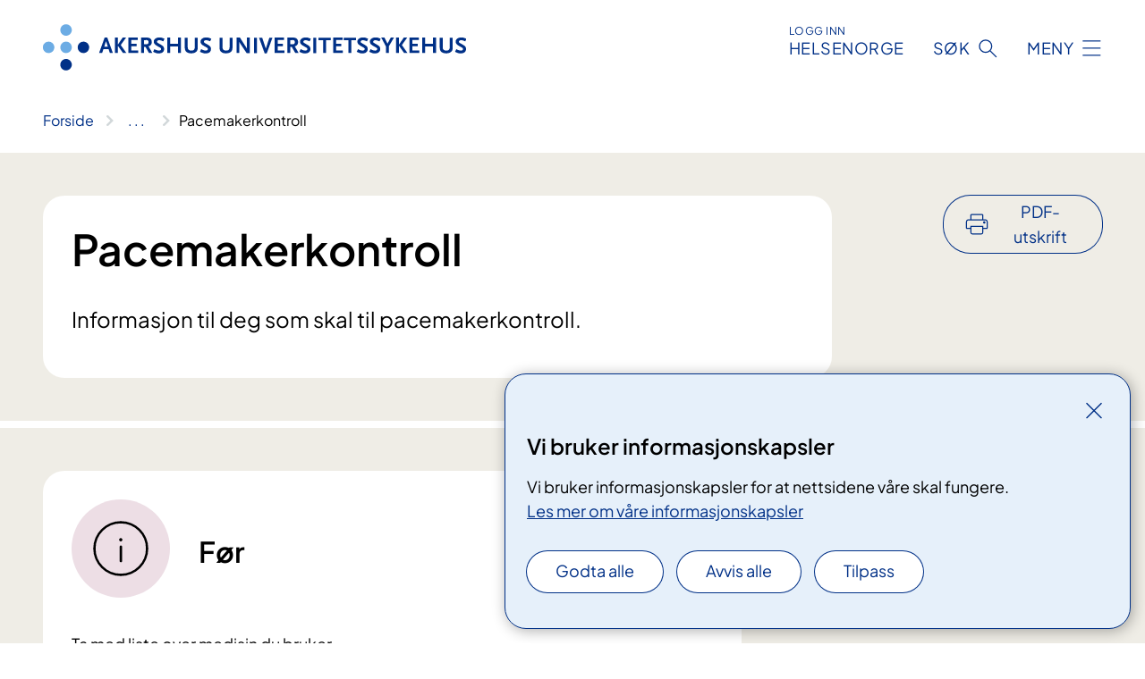

--- FILE ---
content_type: text/html; charset=utf-8
request_url: https://www.ahus.no/behandlinger/pacemakerkontroll/
body_size: 16925
content:


<!DOCTYPE html>

<html lang="nb">

<head>
    <meta name="viewport" content="width=device-width, initial-scale=1" />
    <meta name="format-detection" content="telephone=no" />
    <link href="/static/css/mainstyles.D7Hp8eqn.css" rel="stylesheet"></link>
    <link href="/static/css/components.DD6By0E_.css" rel="stylesheet"></link>
    <link rel="stylesheet" href="/FNSP.styles.css?v=f81adc5c18d68f283c5b8f323da36fa19757957d31440b228f6c420bdaa7cc42" />


<title>Pacemakerkontroll - Akershus universitetssykehus HF</title>
  <meta name="description" content="Informasjon til deg som skal til pacemakerkontroll." />


    <meta property="og:title" content="Pacemakerkontroll" />
    <meta property="twitter:title" content="Pacemakerkontroll" />
  <meta property="og:description" content="Informasjon til deg som skal til pacemakerkontroll." />
  <meta property="twitter:description" content="Informasjon til deg som skal til pacemakerkontroll." />
  <meta name="twitter:card" content="summary_large_image" />
  <meta property="og:image" content="https://www.ahus.no/4af969/contentassets/5cc831b28c544bd295bc327bd352d17a/logosome.jpg?width=1200&height=628&quality=80" />
  <meta property="twitter:image" content="https://www.ahus.no/4af969/contentassets/5cc831b28c544bd295bc327bd352d17a/logosome.jpg?width=1200&height=628&quality=80" />
  <meta property="og:image:secure_url" content="https://www.ahus.no/4af969/contentassets/5cc831b28c544bd295bc327bd352d17a/logosome.jpg?width=1200&height=628&quality=80" />
  <meta property="og:image:alt" content="Grafisk brukergrensesnitt, tekst" />
  <meta property="twitter:image:alt" content="Grafisk brukergrensesnitt, tekst" />
                <link rel="icon" href="/494e1e/globalassets/system/favicon-sor-ost.svg">


<div id="matomo-tracking-props" data-baseUrl="https://app-fnsp-matomo-analytics-prod.azurewebsites.net/" data-siteId="26"></div>
    <script>
        FNSP = {};
        FNSP.API = "https://www.ahus.no";
        FNSP.IsPrint = false;
        FNSP.CurrentSite = {Name: "Akershus universitetssykehus", Id: "b213aa12-e1cf-4c22-a00f-f3c5efe4dd2a", StartPage: "364591" }
        FNSP.SingleKey = "FOssxJD0F5jW1TW3VRuqxRkuLlAulQIpUCXRESLCOaCvrZEt";
        FNSP.FindEnabled = false;
        FNSP.StoredQuery = true;
    </script>
    <script>
!function(T,l,y){var S=T.location,k="script",D="instrumentationKey",C="ingestionendpoint",I="disableExceptionTracking",E="ai.device.",b="toLowerCase",w="crossOrigin",N="POST",e="appInsightsSDK",t=y.name||"appInsights";(y.name||T[e])&&(T[e]=t);var n=T[t]||function(d){var g=!1,f=!1,m={initialize:!0,queue:[],sv:"5",version:2,config:d};function v(e,t){var n={},a="Browser";return n[E+"id"]=a[b](),n[E+"type"]=a,n["ai.operation.name"]=S&&S.pathname||"_unknown_",n["ai.internal.sdkVersion"]="javascript:snippet_"+(m.sv||m.version),{time:function(){var e=new Date;function t(e){var t=""+e;return 1===t.length&&(t="0"+t),t}return e.getUTCFullYear()+"-"+t(1+e.getUTCMonth())+"-"+t(e.getUTCDate())+"T"+t(e.getUTCHours())+":"+t(e.getUTCMinutes())+":"+t(e.getUTCSeconds())+"."+((e.getUTCMilliseconds()/1e3).toFixed(3)+"").slice(2,5)+"Z"}(),iKey:e,name:"Microsoft.ApplicationInsights."+e.replace(/-/g,"")+"."+t,sampleRate:100,tags:n,data:{baseData:{ver:2}}}}var h=d.url||y.src;if(h){function a(e){var t,n,a,i,r,o,s,c,u,p,l;g=!0,m.queue=[],f||(f=!0,t=h,s=function(){var e={},t=d.connectionString;if(t)for(var n=t.split(";"),a=0;a<n.length;a++){var i=n[a].split("=");2===i.length&&(e[i[0][b]()]=i[1])}if(!e[C]){var r=e.endpointsuffix,o=r?e.location:null;e[C]="https://"+(o?o+".":"")+"dc."+(r||"services.visualstudio.com")}return e}(),c=s[D]||d[D]||"",u=s[C],p=u?u+"/v2/track":d.endpointUrl,(l=[]).push((n="SDK LOAD Failure: Failed to load Application Insights SDK script (See stack for details)",a=t,i=p,(o=(r=v(c,"Exception")).data).baseType="ExceptionData",o.baseData.exceptions=[{typeName:"SDKLoadFailed",message:n.replace(/\./g,"-"),hasFullStack:!1,stack:n+"\nSnippet failed to load ["+a+"] -- Telemetry is disabled\nHelp Link: https://go.microsoft.com/fwlink/?linkid=2128109\nHost: "+(S&&S.pathname||"_unknown_")+"\nEndpoint: "+i,parsedStack:[]}],r)),l.push(function(e,t,n,a){var i=v(c,"Message"),r=i.data;r.baseType="MessageData";var o=r.baseData;return o.message='AI (Internal): 99 message:"'+("SDK LOAD Failure: Failed to load Application Insights SDK script (See stack for details) ("+n+")").replace(/\"/g,"")+'"',o.properties={endpoint:a},i}(0,0,t,p)),function(e,t){if(JSON){var n=T.fetch;if(n&&!y.useXhr)n(t,{method:N,body:JSON.stringify(e),mode:"cors"});else if(XMLHttpRequest){var a=new XMLHttpRequest;a.open(N,t),a.setRequestHeader("Content-type","application/json"),a.send(JSON.stringify(e))}}}(l,p))}function i(e,t){f||setTimeout(function(){!t&&m.core||a()},500)}var e=function(){var n=l.createElement(k);n.src=h;var e=y[w];return!e&&""!==e||"undefined"==n[w]||(n[w]=e),n.onload=i,n.onerror=a,n.onreadystatechange=function(e,t){"loaded"!==n.readyState&&"complete"!==n.readyState||i(0,t)},n}();y.ld<0?l.getElementsByTagName("head")[0].appendChild(e):setTimeout(function(){l.getElementsByTagName(k)[0].parentNode.appendChild(e)},y.ld||0)}try{m.cookie=l.cookie}catch(p){}function t(e){for(;e.length;)!function(t){m[t]=function(){var e=arguments;g||m.queue.push(function(){m[t].apply(m,e)})}}(e.pop())}var n="track",r="TrackPage",o="TrackEvent";t([n+"Event",n+"PageView",n+"Exception",n+"Trace",n+"DependencyData",n+"Metric",n+"PageViewPerformance","start"+r,"stop"+r,"start"+o,"stop"+o,"addTelemetryInitializer","setAuthenticatedUserContext","clearAuthenticatedUserContext","flush"]),m.SeverityLevel={Verbose:0,Information:1,Warning:2,Error:3,Critical:4};var s=(d.extensionConfig||{}).ApplicationInsightsAnalytics||{};if(!0!==d[I]&&!0!==s[I]){var c="onerror";t(["_"+c]);var u=T[c];T[c]=function(e,t,n,a,i){var r=u&&u(e,t,n,a,i);return!0!==r&&m["_"+c]({message:e,url:t,lineNumber:n,columnNumber:a,error:i}),r},d.autoExceptionInstrumented=!0}return m}(y.cfg);function a(){y.onInit&&y.onInit(n)}(T[t]=n).queue&&0===n.queue.length?(n.queue.push(a),n.trackPageView({})):a()}(window,document,{src: "https://js.monitor.azure.com/scripts/b/ai.2.gbl.min.js", crossOrigin: "anonymous", cfg: {instrumentationKey: 'fe8cae6d-aa1c-4609-89b8-088240892f8a', disableCookiesUsage: true }});
</script>

    <script src="/fnspLocalization/deep-merge.js"></script><script src="/fnspLocalization/SharedResources?lang=nb"></script>
    <script src="/fnspLocalization/DocumentListResources?lang=nb"></script>
    <script src="/fnspLocalization/EventResources?lang=nb"></script>
    <script src="/fnspLocalization/DateResources?lang=nb"></script>
    <script src="/fnspLocalization/ClinicalTrialResources?lang=nb"></script>
</head>

<body class="ui-public">
    
    
<div reactComponentId='CookieConsentComponent-43c34952-0370-4833-9cbe-a7a158022151' data-json='{"model":{"title":"Vi bruker informasjonskapsler","description":"Vi bruker informasjonskapsler for at nettsidene v\u00E5re skal fungere.","analyticsTitle":"Trafikkanalyse og statistikk","analyticsDescription":"Ved \u00E5 godta disse informasjonskapslene, samtykker du til anonym registrering av statistikk som brukes til \u00E5 forbedre nettstedets innhold og brukeropplevelse.","thirdPartyTitle":"Informasjons\u0026shy;kapsler fra tredjeparter","thirdPartyDescription":"Noen av nettsidene v\u00E5re kan vise innebygget innhold fra andre nettsteder, som for eksempel videoer. Disse eksterne innholdsleverand\u00F8rene bruker egne informasjonskapsler for \u00E5 kunne vise innholdet.","thirdPartyCookieNotAvailable":null,"requiredTitle":"N\u00F8dvendige informasjons\u0026shy;kapsler","requiredDescription":"Disse informasjonskapslene h\u00E5ndterer rent tekniske funksjoner p\u00E5 nettstedet og er n\u00F8dvendige for at nettsidene v\u00E5re skal fungere.","surveyTitle":"Sp\u00F8rre\u0026shy;unders\u00F8kelser","surveyDescription":"Ved \u00E5 godta disse informasjonskapslene, samtykker du til anonym lagring av hva du svarer p\u00E5 sp\u00F8rsm\u00E5let om deltakelse.","acceptAllText":"Godta alle","acceptSelectedText":"Godta valgte","acceptNecessaryText":"Godta kun n\u00F8dvendige","rejectAllText":"Avvis alle","readMoreAbout":"Les mer om","manageCookiesText":"Administrere informasjonskapsler","withdrawCookiesDescription":"Du kan endre samtykket n\u00E5r som helst ved \u00E5 velge \u0022Administrere informasjonskapsler\u0022 nederst p\u00E5 siden. ","customizeText":"Tilpass","saveText":"Lagre","closeText":"Lukk","cancelText":"Avbryt","cookiePageLink":{"href":"/om-nettstedet/informasjonskapsler/","text":"Les mer om v\u00E5re informasjonskapsler","target":"_blank","isExternal":false,"sameSite":true},"consentDisabled":false,"activeButDisabled":false,"initialPopupDisabled":false,"cookieConsentVariables":{"consent_enabled":true,"consent_active_but_disabled":false,"popup_disabled":false,"force_map_manage_cookies_button":true,"refresh_with_querystring":false,"use_local_cookie_if_not_equal":false}}}'></div>
<script type="module" src="/static/js/CookieConsentComponent.D31auazJ.js"></script>
    
    <a href="#main" class="skiplink">
        Hopp til innhold
    </a>
    



<header>
    <div reactComponentId='HeaderComponent-2ee83380-1aca-48c7-ab6c-32229e1eb78d' data-json='{"headerDTO":{"menu":{"menuButtonText":"Meny","menuItems":[{"title":"Behandling","links":[{"href":"/behandlinger/","text":"Behandlinger og unders\u00F8kelser","target":null,"isExternal":false,"sameSite":true},{"href":"/kurs-og-arrangementer/pasient-og-parorendeopplering/","text":"Kurs og oppl\u00E6ring for pasienter og p\u00E5r\u00F8rende","target":null,"isExternal":false,"sameSite":true},{"href":"/praktisk-informasjon/","text":"Praktisk informasjon","target":null,"isExternal":false,"sameSite":true},{"href":"/rettigheter/","text":"Rettigheter og muligheter","target":null,"isExternal":false,"sameSite":true}],"showCookieButtonAt":-1},{"title":"Avdelinger","links":[{"href":"/avdelinger/","text":"Avdelinger fra A til \u00C5","target":null,"isExternal":false,"sameSite":true},{"href":"/behandlingssteder/ahus-nordbyhagen/","text":"Ahus Nordbyhagen","target":null,"isExternal":false,"sameSite":true},{"href":"/behandlingssteder/ahus-Kongsvinger/","text":"Ahus Kongsvinger","target":null,"isExternal":false,"sameSite":true},{"href":"/behandlingssteder/ahus-gardermoen/","text":"Ahus Gardermoen","target":null,"isExternal":false,"sameSite":true},{"href":"/behandlingssteder/ski-sykehus/","text":"Ski sykehus","target":null,"isExternal":false,"sameSite":true},{"href":"/avdelinger/psykisk-helsevern-og-rus-divisjon/","text":"Psykisk helsevern og rus divisjon","target":null,"isExternal":false,"sameSite":true}],"showCookieButtonAt":-1},{"title":"Fag og forskning","links":[{"href":"/fag-og-forskning/forskning-og-innovasjon/","text":"Forskning og innovasjon","target":null,"isExternal":false,"sameSite":true},{"href":"/fag-og-forskning/laboratorietjenester/","text":"Laboratorietjenester","target":null,"isExternal":false,"sameSite":true},{"href":"/samhandling/","text":"Samhandling","target":null,"isExternal":false,"sameSite":true},{"href":"/fag-og-forskning/kompetanse-og-utdanning/","text":"Kompetanse og utdanning","target":null,"isExternal":false,"sameSite":true},{"href":"/fag-og-forskning/kvalitet-og-pasientsikkerhet/","text":"Kvalitet","target":null,"isExternal":false,"sameSite":true},{"href":"/fag-og-forskning/","text":"Alt om fag og forskning","target":null,"isExternal":false,"sameSite":true},{"href":"/kliniske-studier/","text":"Kliniske studier","target":null,"isExternal":false,"sameSite":true}],"showCookieButtonAt":-1},{"title":"Om oss","links":[{"href":"/om-oss/jobbe-pa-Ahus/","text":"Jobbe p\u00E5 Ahus","target":null,"isExternal":false,"sameSite":true},{"href":"/om-oss/kontakt-oss/","text":"Kontakt oss","target":null,"isExternal":false,"sameSite":true},{"href":"/om-oss/","text":"Alt om oss","target":null,"isExternal":false,"sameSite":true},{"href":"/kurs-og-arrangementer/","text":"Kurs og arrangementer","target":null,"isExternal":false,"sameSite":true},{"href":"/om-oss/bydel-alna-overfores-til-ous-2026/","text":"Overf\u00F8ring av bydel Alna","target":null,"isExternal":false,"sameSite":true},{"href":"/om-oss/styret/","text":"Styret","target":null,"isExternal":false,"sameSite":true}],"showCookieButtonAt":-1}],"headerItemsBottom":[{"href":"/en/","text":"English","target":null,"isExternal":false,"sameSite":true}],"mainMenuAria":"Hovedmeny"},"search":{"searchButtonText":"S\u00F8k","searchHeadingText":"S\u00F8k","searchPlaceholderText":"S\u00F8k i alt innhold","searchPage":"/sok/","useAutocomplete":false,"autocompleteLanguage":"nb","subSiteStartpageGuid":null},"showHeaderSearch":true,"logo":{"startPageUrl":"/","logoUrl":"/495f8e/globalassets/system/logo-ahus.svg","alternativeText":"G\u00E5 til forsiden ahus.no"},"logoNegative":{"startPageUrl":"/","logoUrl":"/495f8a/globalassets/system/logo-ahus-neg.svg","alternativeText":"G\u00E5 til forsiden ahus.no"},"login":{"title":"HELSENORGE","stikkTittel":"Logg inn","link":{"href":"https://tjenester.helsenorge.no/auth/signin","text":"Logg inn Helsenorge","target":null}},"skipLinkText":"Hopp til innhold","menuModalTitle":"Hovedmeny","searchModalTitle":"Hoveds\u00F8k","openMenuText":"\u00C5pne meny","closeMenuText":"Lukk","openSearchText":"\u00C5pne s\u00F8k","closeSearchText":"Lukk s\u00F8k","standardColumns":" col-12 col-md-10 col-lg-8 col-xl-7 offset-md-1 offset-lg-2","headerMenuAria":"Toppmeny","disableDefaultHeader":false}}'></div>
<script type="module" src="/static/js/HeaderComponent.GYjjgvWK.js"></script>

</header>    
    <main class="main" id="main">
        <div class="medical-page medical-page--condition">
            <div class="">
                <div class="container nav-container">
                        <div class="breadcrumbs-language-nav has-breadcrumb">


<div reactComponentId='BreadcrumbComponent-b4f05e80-64a9-4df1-a1ae-c0348227d41a' data-json='{"model":[{"text":"Forside","href":"/","showLink":true},{"text":"Behandlinger","href":"/behandlinger/","showLink":true},{"text":"Pacemakerkontroll","href":"/behandlinger/pacemakerkontroll/","showLink":false}]}'></div>
<script type="module" src="/static/js/BreadcrumbComponent.D-xh09s5.js"></script>
                        </div>
                    
                </div>
            </div>
            
            

<div aria-labelledby="sidetittel">
        <div class="medical-page__content-container bg-beige">
            <div class="container">
                <div class="row">
                    <div class="col-12 col-lg-9">
                        <div class="medical-page__content">
                            
<h1 id="sidetittel">Pacemakerkontroll</h1>
                            <p class="ingress">Informasjon til deg som skal til pacemakerkontroll.</p>

                        </div>
                    </div>
                        <div class="d-none d-lg-block col-lg-2 offset-lg-1">
                            
<div reactComponentId='PrintComponent-85369d20-4079-416f-aa6c-10d181cd6cea' data-json='{"filename":"pacemakerkontroll","contentId":652920,"language":"nb","buttonAtTop":true,"showPropertiesSelection":false,"properties":[{"name":"CustomFrontpage","label":"Eget forsideark med tittel og ingress","show":true},{"name":"PreparationMedicalPage","label":"F\u00F8r / utredning","show":true},{"name":"HowPerformedMedicalPages-under","label":"Under / behandling","show":true},{"name":"FollowUpMedicalPage","label":"Etter / oppf\u00F8lging","show":true},{"name":"TreatmentLocation-hjertemedisinsk-avdeling","label":"Hjertemedisinsk avdeling  ","show":true}]}'></div>
<script type="module" src="/static/js/PrintComponent.kEgYpnwc.js"></script>

                        </div>
                </div>
            </div>
        </div>
    <div class="medical-page__content-container bg-beige">
        <div class="container">
            <div class="row medical-content-row">
                <div class="col-12 col-lg-7 col-xl-8">
                        <div class="medical-page__content medical-page__content--step">
                            
<section class="medical-content moveable">
    <div class="d-print-flex d-none d-md-flex flex-column">
        <div class="medical-content__header">
            <div class="medical-content__icon info" aria-hidden="true">
                <div class="material-icon material-icon--large info bg-purple"></div>
            </div>
            <h2 class="medical-content__title">F&#xF8;r</h2>
        </div>
        <div class="medical-content__text" data-content="desktop"></div>
    </div>
    <div class="d-print-none d-flex d-md-none">
        <div class="expandable medical-content__expandable" data-id="for" data-location-hash="true">
            <h2 class="medical-content__expander-heading">
                <button aria-expanded="false"
                        type="button"
                        class="medical-content__expander-button expandable__button btn-showmore btn-showmore--noarrow"
                        data-close="Lukk"
                        data-show="Vis mer"
                        data-bs-toggle="collapse">
            <div class="medical-content__icon info" aria-hidden="true">
                <div class="material-icon material-icon--large info bg-purple"></div>
            </div>
                        <div class="medical-content__expander-text">
                            <div class="medical-content__expander-title">
                                F&#xF8;r
                            </div>
                            <div class="inner-text">
                                Vis mer
                            </div>
                        </div>
                </button>
            </h2>
            <div class="expandable__content collapse" data-content="mobile">
        <div class="content">
                <div class="medical-content__description">


<p>Ta med liste over medisin du bruker.</p><p>Ellers er det ingen spesielle forberedelser.</p></div>
        </div>
            </div>
        </div>
    </div>
</section>


                        </div>
                                <div class="medical-page__content medical-page__content--step">
                                    
<section class="medical-content moveable">
    <div class="d-print-flex d-none d-md-flex flex-column">
        <div class="medical-content__header">
            <div class="medical-content__icon handshake" aria-hidden="true">
                <div class="material-icon material-icon--large handshake bg-forest"></div>
            </div>
            <h2 class="medical-content__title">Under</h2>
        </div>
        <div class="medical-content__text" data-content="desktop"></div>
    </div>
    <div class="d-print-none d-flex d-md-none">
        <div class="expandable medical-content__expandable" data-id="under" data-location-hash="true">
            <h2 class="medical-content__expander-heading">
                <button aria-expanded="false"
                        type="button"
                        class="medical-content__expander-button expandable__button btn-showmore btn-showmore--noarrow"
                        data-close="Lukk"
                        data-show="Vis mer"
                        data-bs-toggle="collapse">
            <div class="medical-content__icon handshake" aria-hidden="true">
                <div class="material-icon material-icon--large handshake bg-forest"></div>
            </div>
                        <div class="medical-content__expander-text">
                            <div class="medical-content__expander-title">
                                Under
                            </div>
                            <div class="inner-text">
                                Vis mer
                            </div>
                        </div>
                </button>
            </h2>
            <div class="expandable__content collapse" data-content="mobile">
        <div class="content">
                <div class="medical-content__description">


<p>Vanlige pacemakerkontroller blir utført av spesialopplært sykepleier eller lege. Spesielle pacemakere og særskilte problemstillinger kontrolleres av lege.</p><p>Ved undersøkelsen vil du få en samtale om eventuelle pacemakerrelaterte problem.</p><p>Det blir gjort en teknisk kontroll av pacemaker, avlesning av lagrede data og kontroll på at programmeringen er optimal.</p></div>
        </div>
            </div>
        </div>
    </div>
</section>


                                </div>

                            <div class="medical-page__content medical-page__content--step">
                                
<section class="medical-content moveable">
    <div class="d-print-flex d-none d-md-flex flex-column">
        <div class="medical-content__header">
            <div class="medical-content__icon checklist" aria-hidden="true">
                <div class="material-icon material-icon--large checklist bg-terracotta"></div>
            </div>
            <h2 class="medical-content__title">Etter</h2>
        </div>
        <div class="medical-content__text" data-content="desktop"></div>
    </div>
    <div class="d-print-none d-flex d-md-none">
        <div class="expandable medical-content__expandable" data-id="etter" data-location-hash="true">
            <h2 class="medical-content__expander-heading">
                <button aria-expanded="false"
                        type="button"
                        class="medical-content__expander-button expandable__button btn-showmore btn-showmore--noarrow"
                        data-close="Lukk"
                        data-show="Vis mer"
                        data-bs-toggle="collapse">
            <div class="medical-content__icon checklist" aria-hidden="true">
                <div class="material-icon material-icon--large checklist bg-terracotta"></div>
            </div>
                        <div class="medical-content__expander-text">
                            <div class="medical-content__expander-title">
                                Etter
                            </div>
                            <div class="inner-text">
                                Vis mer
                            </div>
                        </div>
                </button>
            </h2>
            <div class="expandable__content collapse" data-content="mobile">
        <div class="content">
                <div class="medical-content__description">


<p>Du blir satt på venteliste for ny time til pacemakerkontroll. Vanligvis blir det årlige kontroller.</p><p>Resultatet av kontrollen vil bli sendt til fastlegen din.</p></div>
        </div>
            </div>
        </div>
    </div>
</section>


                            </div>
                </div>

            </div>
        </div>
    </div>
                <div class="medical-page__content-container bg-cloud">
                    <div class="container">
                        <h2 class="medical-page__contact-title">Kontakt</h2>
                        


<div class="treatmentlocation treatmentlocation--single" data-id="hjertemedisinsk-avdeling">
        <h2 class="treatmentlocation__title">
        <div class="treatmentlocation__title-container">
            <div class="treatmentlocation__title-wrapper">
                    <span class="treatmentlocation__subtitle">Nordbyhagen</span>
                <span class="treatmentlocation__title-main">Hjertemedisinsk avdeling  </span>
            </div>

        </div>
        </h2>
    
        <div class="treatmentlocation__content">
                <a class="treatmentlocation__departmentlink anchorlink" href="/avdelinger/medisinsk-divisjon/hjertemedisinsk-avdeling/">Kontakt Hjertemedisinsk avdeling  </a>
            <div class="treatmentlocation__contact">
            </div>

            <div class="treatmentlocation__find-it department-page__find-it-info--card-container">
                    <div class="department-page__find-it-info--card treatmentlocation__contact-card col-12 col-lg-6 col-xl-4">
                        <div class="department-page__find-it-info--get-there">
                                <h3>Oppm&#xF8;tested</h3>



<p>Behandlingsbygg 4, 3. etasje (B403).<br />Sengebygg 3, 3. etasje (S303).<br />Sengebygg 3, 4. etasje (S403).<br />Ski sykehus</p>                        </div>
                    </div>
                        <div class="department-page__find-it-info--card treatmentlocation__contact-card col-12 col-md-6 col-xl-4">
                            



<div class="location-page-partial">
    


<picture><source srcset="/4a9a07/contentassets/f1592611a31248b1a9f4a897f16ac558/ahus-behandlingsbygg.png?format=webp&width=512&height=293&quality=80 512w" sizes="512px" type="image/webp"/><source srcset="/4a9a07/contentassets/f1592611a31248b1a9f4a897f16ac558/ahus-behandlingsbygg.png?width=512&height=293&quality=80 512w" sizes="512px" /><img alt="Oversiktsbilde av Ahus Nordbyhagen" src="/4a9a07/contentassets/f1592611a31248b1a9f4a897f16ac558/ahus-behandlingsbygg.png?format=webp&width=512&height=293&quality=80" loading="lazy" decoding="async" /></picture>
    <div class="location-page-partial__info">
        <div class="location-page-partial__content">
            <h3 class="location-page-partial__title">Nordbyhagen (hovedbygg)</h3>
                <p>Sykehusveien 25</p>
                <p>1478 L&#xF8;renskog</p>
        </div>
            <div class="location-page-partial__link-wrapper">
                <a class="location-page-partial__link" href="/behandlingssteder/ahus-nordbyhagen/hovedbygg/">Finn frem</a>
            </div>
    </div>
</div>
                        </div>
                        <div class="department-page__find-it-info--card treatmentlocation__contact-card col-12 col-md-6 col-xl-4">
                            



<div class="location-page-partial">
    


<picture><source srcset="/4a99e8/contentassets/4aa5114cedce4ff5be2a35d27b6420ae/ski-sykehus-ute.jpg?format=webp&width=512&height=293&quality=80 512w" sizes="512px" type="image/webp"/><source srcset="/4a99e8/contentassets/4aa5114cedce4ff5be2a35d27b6420ae/ski-sykehus-ute.jpg?width=512&height=293&quality=80 512w" sizes="512px" /><img alt="Utenfor Ski sykehus" src="/4a99e8/contentassets/4aa5114cedce4ff5be2a35d27b6420ae/ski-sykehus-ute.jpg?format=webp&width=512&height=293&quality=80" loading="lazy" decoding="async" /></picture>
    <div class="location-page-partial__info">
        <div class="location-page-partial__content">
            <h3 class="location-page-partial__title">Ski sykehus</h3>
                <p>Vard&#xE5;sveien 3</p>
                <p>1400 Ski</p>
        </div>
            <div class="location-page-partial__link-wrapper">
                <a class="location-page-partial__link" href="/behandlingssteder/ski-sykehus/">Finn frem</a>
            </div>
    </div>
</div>
                        </div>
            </div>
                <div class="treatmentlocation__transport" data-id-prefix="hjertemedisinsk-avdeling-">
                    <h3>Transport</h3>

<div class="expander" data-id="buss-og-taxi">
        <h4 class="expander__title">
        <button aria-expanded="false"
                data-bs-toggle="collapse"
                class="expander__button">
            Buss og taxi
        </button>
        </h4>
    <div class="expander__content-wrapper collapse">
        <div class="expander__content">
            


<h4>Buss</h4>
<p>Bussen stopper like ved hovedbygget. Linje 100, 110, 300, 310 og 385 går til og fra Oslo og Lillestrøm.</p>
<p>Se rutetider på <a href="https://ruter.no/"><span style="text-decoration: underline;">ruter.no</span></a> eller telefon 22 05 70 70.</p>
<h4>Taxi</h4>
<p><span aria-hidden="true">Det er holdeplass for taxi på parkeringsplassen ved hovedinngangen. Taxi kan bestilles i hovedresepsjonen.</span></p>
            
        </div>
    </div>
</div>


<div class="expander" data-id="parkering">
        <h4 class="expander__title">
        <button aria-expanded="false"
                data-bs-toggle="collapse"
                class="expander__button">
            Parkering
        </button>
        </h4>
    <div class="expander__content-wrapper collapse">
        <div class="expander__content">
            


<p>Vi har parkering mot avgift for pasienter, pårørende og besøkende i 1. etasje av parkeringshuset, som ligger cirka fem minutters gange fra hovedinngangen. Gangveien fra parkeringshuset til sykehuset er skiltet. Det er også nærparkering på plassen foran hovedinngangen og Nye nord-bygget.</p>
<p><a href="/praktisk-informasjon/parkering-nordbyhagen/">Mer om parkering</a></p>
            
        </div>
    </div>
</div>


<div class="expander" data-id="pasientreiser">
        <h4 class="expander__title">
        <button aria-expanded="false"
                data-bs-toggle="collapse"
                class="expander__button">
            Pasientreiser
        </button>
        </h4>
    <div class="expander__content-wrapper collapse">
        <div class="expander__content">
            


<p>Pasientreiser er reiser til og fra offentlig godkjent behandling. Er det helsemessige årsaker til at du trenger tilrettelagt transport, må det bestilles av din behandler.</p>
<p>Hvis det ikke finnes rutegående transport på strekningen du skal reise, kan du ta kontakt med ditt lokale pasientreisekontor på telefon 915 05 515.</p>
<p>Pasientreiser dekker ikke transport for blodgivning.</p>

        <div class="expander" data-id="pasientreiser-i-kommunene-eidskog-grue-kongsvinger-nord-odal-og-sor-odal">
            <h3 class="expander__title">
                <button 
                    aria-expanded="false"
                    data-bs-toggle="collapse"
                    class="expander__button">
                        Pasientreiser i kommunene Eidskog, Grue, Kongsvinger, Nord-Odal og S&#xF8;r-Odal
                </button>
            </h3>
            <div class="expander__content-wrapper collapse">
                <div class="expander__content">
                    


<p>Det er per dags dato ikke en avtaleleverandør for pasienttransport i kommunene Sør-Odal, Nord-Odal, Kongsvinger, Grue og Eidskog.</p>
<h4>Hva betyr dette for deg som er pasient?</h4>
<p>Dette betyr at pasienter som kan, selv må sørge for transport til og fra behandling ved å reise kollektivt eller bruke egen bil, for så å kreve refusjon ved å sende inn reiseregningsskjema. </p>
<p>Dersom du ikke kan bruke kollektivtransport, kjøre selv eller bli kjørt av pårørende, dekker Pasientreiser utgifter til drosje. Du må fylle ut reiseregningsskjema for å få utlegget refundert.</p>
<p>Du finner mer informasjon fra Pasientreiser om situasjonen og muligheter for transport, og kontaktinformasjon til Pasientreiser på siden under. </p>
<p><a href="https://www.oslo-universitetssykehus.no/avdelinger/prehospital-klinikk/pasientreiseavdelingen/glamdalen-for-pasienter/">Informasjon for pasienter ved reiser fra Glåmdalsregionen (oslo-universitetssykehus.no)</a></p>
                </div>
            </div>
        </div>


<p><a href="https://www.pasientreiser.no/nb/">pasientreiser.no</a></p>
            
        </div>
    </div>
</div>


<div class="expander" data-id="buss">
        <h4 class="expander__title">
        <button aria-expanded="false"
                data-bs-toggle="collapse"
                class="expander__button">
            Buss
        </button>
        </h4>
    <div class="expander__content-wrapper collapse">
        <div class="expander__content">
            


<p>Buss nummer&#160;510&#160;går fra Ski stasjon (i Jernbaneveien) til Ski sykehus.</p><p>Antallet avganger og ankomster varierer avhengig av tid på døgnet.</p><p>Se mer informasjon på&#160;<a href="http&#58;//www.ruter.no/"><span style="text-decoration:underline;">www.ruter.no</span></a>.</p>
            
        </div>
    </div>
</div>

                </div>
                <div class="treatmentlocation__practical" data-id-prefix="hjertemedisinsk-avdeling-">
                    <h3>Praktisk informasjon</h3>

<div class="expander" data-id="apotek">
        <h4 class="expander__title">
        <button aria-expanded="false"
                data-bs-toggle="collapse"
                class="expander__button">
            Apotek
        </button>
        </h4>
    <div class="expander__content-wrapper collapse">
        <div class="expander__content">
            


<p>På apoteket&#160;får du kjøpt det du trenger under og etter sykehusoppholdet. Anbefalte produkter fra sykehusets helsepersonell gjenspeiler derfor vårt vareutvalg.</p><p>Hos oss&#160;møter du&#160;autorisert helsepersonell med spesialkompetanse om medisiner. Vi kan også&#160;gi råd og veiledning om din medisinbruk.</p><p>Du finner oss ved å&#160;gå inn hovedinngangen og&#160;nedover Glassgata.&#160;Apoteket ligger på høyre hånd før du kommer til kiosken.</p><p>
   <a href="https&#58;//sykehusapotekene.no/steder/lorenskog">Åpningstider og kontaktfinformasjon (sykehusapotekene.no)</a></p>
            
        </div>
    </div>
</div>


<div class="expander" data-id="besokstid">
        <h4 class="expander__title">
        <button aria-expanded="false"
                data-bs-toggle="collapse"
                class="expander__button">
            Bes&#xF8;kstid
        </button>
        </h4>
    <div class="expander__content-wrapper collapse">
        <div class="expander__content">
            


<p>Besøk er viktig for innliggende pasienter, og vi skal så godt vi kan tilrettelegge for besøk. Ahus har generelle besøkstider, men merk at det kan være andre tider som gjelder ved avdelingen du skal besøke.</p>
<p>Finn avdelingen du skal besøke via lenken under og se på avdelingsiden hvilke besøkstider som er gjeldende. Dersom det ikke er oppgitt besøkstid på avdelingssiden er det den generelle besøkstiden som gjelder.</p>
<div>
<ul>
<li><a href="/avdelinger/">Liste over avdelinger</a></li>
<li><a title="Besøkstid" href="/praktisk-informasjon/besokstider/">Mer om besøkstid</a></li>
</ul>
</div>
<p> </p>
            
        </div>
    </div>
</div>


<div class="expander" data-id="blodprove">
        <h4 class="expander__title">
        <button aria-expanded="false"
                data-bs-toggle="collapse"
                class="expander__button">
            Blodpr&#xF8;ve
        </button>
        </h4>
    <div class="expander__content-wrapper collapse">
        <div class="expander__content">
            


<p>Skal du ta blodprøve før undersøkelse eller behandling, gjøres det midt i Glassgata, skiltet &quot;Prøvetaking&quot;.</p><p><a href="/behandlinger/blodprove">Les mer om blodprøvetaking</a></p>
            
        </div>
    </div>
</div>


<div class="expander" data-id="blomster">
        <h4 class="expander__title">
        <button aria-expanded="false"
                data-bs-toggle="collapse"
                class="expander__button">
            Blomster
        </button>
        </h4>
    <div class="expander__content-wrapper collapse">
        <div class="expander__content">
            


<p>Blomster er hyggelig både å få og å gi bort, men tenk på hvilke blomster du velger. Noen blomster kan dessverre gi ubehag for pasienter, men utvalget er stort blant blomster du kan ha med.</p>
<h4>På disse avdelingene tillates ikke blomster</h4>
<ul>
<li>S202 - Gastrokirurgisk- og medisinsk sengeområde</li>
<li>S203 - Nevrologisk sengeområde og Øre-nese-hals sengeområde​</li>
<li>S204 - Kar/Thorax sengeområde</li>
<li>S302 - Infeksjonsmedisinsk sengeområde</li>
<li>S304 - Nyresykdommer og lungemedisinsk sengeområde</li>
<li>S403 - Kardiologisk sengeområde</li>
<li>Ortopedisk sengeområde</li>
<li>Geriatrisk sengeområde</li>
<li>Hjerteovervåkningen</li>
<li>Akuttområde Akutt 24</li>
<li>Barselseksjonen - Ikke sterktluktende blomster (for eksempel)</li>
<li>Barne- og ungdomsklinikken</li>
<li>Intensiv og intermediær seksjon</li>
</ul>
            
        </div>
    </div>
</div>


<div class="expander" data-id="frisor">
        <h4 class="expander__title">
        <button aria-expanded="false"
                data-bs-toggle="collapse"
                class="expander__button">
            Fris&#xF8;r
        </button>
        </h4>
    <div class="expander__content-wrapper collapse">
        <div class="expander__content">
            


<p>Frisøren finner du på høyre hånd midt i Glassgata mellom behandlingsbygg 2 og behandlingsbygg 3. I tillegg til vanlige frisøroppgaver tilbyr frisøren parykktilpasning.</p><p>Åpningstider&#58;<br />Mandag - fredag&#160;kl. 09.00-18.00<br />Fredag kl. 10.00-16.00</p><p>Telefon&#58;<br />67 90 23 33</p>
            
        </div>
    </div>
</div>


<div class="expander" data-id="glassgata">
        <h4 class="expander__title">
        <button aria-expanded="false"
                data-bs-toggle="collapse"
                class="expander__button">
            Glassgata
        </button>
        </h4>
    <div class="expander__content-wrapper collapse">
        <div class="expander__content">
            


<p>Glassgata deler hovedbygget&#160;i to, med behandlingsbyggene på høyre hånd og sengeområdene på venstre. </p><p>Her finnes&#160;en rekke servicetilbud som apotek, kiosk og&#160;frisør.</p>
            
        </div>
    </div>
</div>


<div class="expander" data-id="helsetorg">
        <h4 class="expander__title">
        <button aria-expanded="false"
                data-bs-toggle="collapse"
                class="expander__button">
            Helsetorg
        </button>
        </h4>
    <div class="expander__content-wrapper collapse">
        <div class="expander__content">
            


<p>Helsetorget ligger sentralt i Glassgata. Her finner du informasjon rettet mot pasienter og pårørende, og gratis tilgang til PC-er. Hele sykehuset har gratis trådløst gjestenett. </p>
            
        </div>
    </div>
</div>


<div class="expander" data-id="hvordan-finne-frem-i-hovedbygget">
        <h4 class="expander__title">
        <button aria-expanded="false"
                data-bs-toggle="collapse"
                class="expander__button">
            Hvordan finne frem i hovedbygget?
        </button>
        </h4>
    <div class="expander__content-wrapper collapse">
        <div class="expander__content">
            


<p>​Gjennom hele hovedbygget går Glassgata. På høyre hånd finner du behandlingsbyggene. Inngangene kalles B1,B2,B3 og B4. På venstre hånd er sengebyggene. Inngangene kalles S1,S2,S3 og S4. I enden av Glassgata ligger Barne- og ungdomsklinikken (BUK).</p>
            
        </div>
    </div>
</div>


<div class="expander" data-id="internett-og-wi-fi">
        <h4 class="expander__title">
        <button aria-expanded="false"
                data-bs-toggle="collapse"
                class="expander__button">
            Internett og Wi-Fi
        </button>
        </h4>
    <div class="expander__content-wrapper collapse">
        <div class="expander__content">
            


<p>Sykehuset tilbyr&#160;gratis trådløst gjestenett. Bruk HSO Gjest.<br /></p>
            
        </div>
    </div>
</div>


<div class="expander" data-id="oversiktskart-nordbyhagen">
        <h4 class="expander__title">
        <button aria-expanded="false"
                data-bs-toggle="collapse"
                class="expander__button">
            Oversiktskart Nordbyhagen
        </button>
        </h4>
    <div class="expander__content-wrapper collapse">
        <div class="expander__content">
            


<p>Hovedbygget på Nordbyhagen i Lørenskog ligger 15 km øst for Oslo og 40 km sør for Gardermoen. I tillegg har Akershus universitetssykehus virksomhet i Nordre Follo, Kongsvinger og ved ulike behandlingssteder for psykisk helsevern og rusbehandling.</p>
<p><a href="/praktisk-informasjon/oversiktskart-Nordbyhagen/">Se kart over Nordbyhagen</a></p>
            
        </div>
    </div>
</div>


<div class="expander" data-id="narvesen">
        <h4 class="expander__title">
        <button aria-expanded="false"
                data-bs-toggle="collapse"
                class="expander__button">
            Narvesen
        </button>
        </h4>
    <div class="expander__content-wrapper collapse">
        <div class="expander__content">
            


<p>​Midt i Glassgata ligger Narvesen&#160;som har bredt utvalg av lesestoff, mat og drikke.</p><p>Mer informasjon om åpningstider finner du på lenken under&#58; <a href="https&#58;//narvesen.no/finn-butikk">narvesen.no/finn-butikk</a></p>
            
        </div>
    </div>
</div>


<div class="expander" data-id="legevisitt">
        <h4 class="expander__title">
        <button aria-expanded="false"
                data-bs-toggle="collapse"
                class="expander__button">
            Legevisitt
        </button>
        </h4>
    <div class="expander__content-wrapper collapse">
        <div class="expander__content">
            


<p>​På hverdager er det legevisitt mellom kl 10.00-11.30.</p><p>På kveldstid og i helger er det visitt&#160;til nye pasienter,</p><p>Ønsker du som&#160;pårørende samtale med lege, avtales dette på forhånd. </p>
            
        </div>
    </div>
</div>


<div class="expander" data-id="lyspunktet-kafe">
        <h4 class="expander__title">
        <button aria-expanded="false"
                data-bs-toggle="collapse"
                class="expander__button">
            Lyspunktet kaf&#xE9;
        </button>
        </h4>
    <div class="expander__content-wrapper collapse">
        <div class="expander__content">
            


<p>I Lyspunktet kafé kan du velge blant et godt utvalg av både varm og kald mat, salatbuffet, desserter og kaker. Kafeen er åpen for alle. Du kan også ta med din egen matpakke og hygge deg i vårt fine lokale. I kafeen kan du betale med kort, ko​ntant eller Vipps.</p>
<p><a href="/praktisk-informasjon/lyspunktet-kafe/">Mer informasjon og åpningstider​</a></p>
            
        </div>
    </div>
</div>


<div class="expander" data-id="pasient--og-parorendeopplaering">
        <h4 class="expander__title">
        <button aria-expanded="false"
                data-bs-toggle="collapse"
                class="expander__button">
            Pasient- og p&#xE5;r&#xF8;rendeoppl&#xE6;ring
        </button>
        </h4>
    <div class="expander__content-wrapper collapse">
        <div class="expander__content">
            


<p>Pasienter og pårørende skal få informasjon, utvidet innsikt i egen situasjon og tilegne seg kunnskaper for å bedre mestre sin livssituasjon gjennom kurs.</p>
<p>Skal du delta på kurs finner du mer informasjon om påmelding, oppmøte og kontaktinformasjon på siden under, eller i brevet du har fått av avdelingen. </p>
<p><a href="/kurs-og-arrangementer/pasient-og-parorendeopplering/">Pasient- og pårørendeopplæring (PPO)</a></p>
            
        </div>
    </div>
</div>


<div class="expander" data-id="mat-pa-avdelingen">
        <h4 class="expander__title">
        <button aria-expanded="false"
                data-bs-toggle="collapse"
                class="expander__button">
            Mat p&#xE5; avdelingen
        </button>
        </h4>
    <div class="expander__content-wrapper collapse">
        <div class="expander__content">
            


<p>På sengeområdet serveres det 4 måltider om dagen. Frokosten består av brød, pålegg og kokt egg. Du kan velge mellom 2 retter til middag som er produsert i et topp moderne kjøkken. <br />Vi serverer hjemmelaget suppe til ettermiddagsmåltid. </p>
<p>Har du behov for mat utenom måltidene har vi tilgjengelig mat i buffèen 24 timer i døgnet. </p>
<p>Har du spesielle behov som spesialkost eller allergi? <br />Gi beskjed til din kontakt i sengeområdet.</p>
<p>For pårørende har vi Lyspunktet kafè som er åpen fra 08.00-16.30 på hverdager. Ved ferier og helligdager har vi redusert åpningstid.​ Åpningstider uke 26-32: alle hverdager kl.08-15.30, stengt lørdag og søndag.</p>
            
        </div>
    </div>
</div>


<div class="expander" data-id="motepunktet">
        <h4 class="expander__title">
        <button aria-expanded="false"
                data-bs-toggle="collapse"
                class="expander__button">
            M&#xF8;tepunktet
        </button>
        </h4>
    <div class="expander__content-wrapper collapse">
        <div class="expander__content">
            


<p>Møtepunktet tilbyr samtale for pasienter og pårørende som ønsker det. Det bemannes av representanter fra pasientorganisasjoner. Du finner det i Helsetorget.</p>
            
        </div>
    </div>
</div>


<div class="expander" data-id="parfyme">
        <h4 class="expander__title">
        <button aria-expanded="false"
                data-bs-toggle="collapse"
                class="expander__button">
            Parfyme
        </button>
        </h4>
    <div class="expander__content-wrapper collapse">
        <div class="expander__content">
            


<p>Av hensyn til alle de som får overfølsomhetsreaksjoner av sterke dufter ber vi besøkende og pasienter unngå å bruke parfyme ved våre sykehus og behandlingssteder.​<br /><br /></p>
            
        </div>
    </div>
</div>


<div class="expander" data-id="pasientvert">
        <h4 class="expander__title">
        <button aria-expanded="false"
                data-bs-toggle="collapse"
                class="expander__button">
            Pasientvert
        </button>
        </h4>
    <div class="expander__content-wrapper collapse">
        <div class="expander__content">
            


<p>Pasientvertene hjelper alle som har behov når de kommer inn hovedinngangen ved Ahus Nordbyhagen og Ahus Kongsvinger. De arbeider frivillig på sykehuset mellom kl. 09.00-14.00. De forklarer vei til bestemmelsessted eller følger pasienter og pårørende dit de skal. De kan også hjelpe til med rullestol ved behov. </p>
            
        </div>
    </div>
</div>


<div class="expander" data-id="sykehuskirke--og-livssynsrom">
        <h4 class="expander__title">
        <button aria-expanded="false"
                data-bs-toggle="collapse"
                class="expander__button">
            Sykehuskirke- og livssynsrom
        </button>
        </h4>
    <div class="expander__content-wrapper collapse">
        <div class="expander__content">
            


<p>Sykehuskirke og livssynsrom ligger på høyre side i Glassgata, etter B3. Sykehusprest og andre samtalepartnere fra ulike tros- og livssynssamfunn kan kontaktes på telefon 911 95 977.</p>
            
        </div>
    </div>
</div>


<div class="expander" data-id="tolk">
        <h4 class="expander__title">
        <button aria-expanded="false"
                data-bs-toggle="collapse"
                class="expander__button">
            Tolk
        </button>
        </h4>
    <div class="expander__content-wrapper collapse">
        <div class="expander__content">
            


<p>Du skal få informasjon om din helse, sykdom og behandling på et språk du forstår. Har du vanskelig for å forstå og snakke norsk, har du rett til tolk på det språket du ønsker. Tolk er gratis for deg som pasient i helsetjenesten. </p>
<p>Ved behov kan avdelingen bestille en kvalifisert tolk, ta kontakt med sykepleier på avdelingen for å melde behovet. Andre familiemedlemmer og barn kan ikke benyttes som tolk. </p>
<p><a href="https://www.helsenorge.no/rettigheter/tolk/">Tolk i helsetjenesten – rett til informasjon på ditt språk (helsenorge.no)</a></p>
            
        </div>
    </div>
</div>


<div class="expander" data-id="ventesone-for-pasientreiser">
        <h4 class="expander__title">
        <button aria-expanded="false"
                data-bs-toggle="collapse"
                class="expander__button">
            Ventesone for pasientreiser
        </button>
        </h4>
    <div class="expander__content-wrapper collapse">
        <div class="expander__content">
            


<p><strong>​</strong>Ved Ahus Nordbyhagen har vi en betjent ventesone hvor pasienter og pårørende kan vente på transport og få hjelp&#160;ved spørsmål om reise.<br /></p><p><strong>Åpningstid&#58;</strong><br /><strong> </strong>Hverdager kl. 11-15<br /><strong> </strong>Telefon&#58; 67 96 81 20<br /></p><p>Du finner oss ved å gå inn hovedinngangen og nedover Glassgata, hvor Ventesonen ligger på høyre hånd før du kommer til apoteket.<br /></p><p><br /></p>
            
        </div>
    </div>
</div>


<div class="expander" data-id="parkering">
        <h4 class="expander__title">
        <button aria-expanded="false"
                data-bs-toggle="collapse"
                class="expander__button">
            Parkering
        </button>
        </h4>
    <div class="expander__content-wrapper collapse">
        <div class="expander__content">
            


<p>Nordre Follo kommune har ansvaret for parkering ved Ski sykehus. Se kommunens nettside for mer informasjon.</p>
<p><a href="https://www.nordrefollo.kommune.no/tjenester/vei-trafikk-og-park/parkering/priser-for-parkering/">nordrefollo.kommune.no</a></p>
            
        </div>
    </div>
</div>


<div class="expander" data-id="verdisaker-og-personlige-eiendeler">
        <h4 class="expander__title">
        <button aria-expanded="false"
                data-bs-toggle="collapse"
                class="expander__button">
            Verdisaker og personlige eiendeler
        </button>
        </h4>
    <div class="expander__content-wrapper collapse">
        <div class="expander__content">
            


<p>Vi anbefaler deg om å ta med minst mulig verdisaker og personlige eiendeler. Du er selv ansvarlig for tingene dine, men sykehuset skal legge til rette for sikker oppbevaring av mindre verdisaker (lommebok, kontanter, smykker og nøkler), som er nødvendig for deg å ha med på sykehuset. </p><p>Noen avdelinger har låsbare skap hvor du kan oppbevare&#160;mindre verdisaker. Ved andre avdelinger kan du&#160;levere verdisaker ved innleggelse, disse vil oppbevares et trygt sted og utleveres ved utskrivning.&#160;Større ting og personlige eiendeler (mobil, bøker, klær) må du oppbevare på avdelingen eller levere til pårørende.</p><p>Dersom du savner en eiendel eller verdisak skal du ta kontakt med avdelingen du var innlagt på. Sykehuset tar som hovedregel kun ansvar for verdisaker som er innlevert.​<br /></p>
            
        </div>
    </div>
</div>


<div class="expander" data-id="taushetsplikt">
        <h4 class="expander__title">
        <button aria-expanded="false"
                data-bs-toggle="collapse"
                class="expander__button">
            Taushetsplikt
        </button>
        </h4>
    <div class="expander__content-wrapper collapse">
        <div class="expander__content">
            


<p>Som helsepersonell er vi bundet av taushetsplikt. Det innebærer at vi ikke kan besvare alle spørsmål over telefonen selv&#160;til nærmeste pårørende. Du kan eventuelt ringe pasienten direkte. </p>
            
        </div>
    </div>
</div>


<div class="expander" data-id="foto-film-og-lydopptak">
        <h4 class="expander__title">
        <button aria-expanded="false"
                data-bs-toggle="collapse"
                class="expander__button">
            Foto, film og lydopptak
        </button>
        </h4>
    <div class="expander__content-wrapper collapse">
        <div class="expander__content">
            


<p>Vis hensyn til andre pasienter og ansattes arbeid hvis du ønsker å ta bilder, filmer eller gjør lydopptak når du er ved et av våre behandlingsteder. Det er ikke lov å offentliggjøre bilder av medpasienter og ansatte uten at de beviselig har gitt tillatelse til det. </p>
<p>Unngå å forstyrre ansatte i deres krevende og viktige arbeid. Respekter ansatte som ikke ønsker å bli tatt bilde av.</p>
<p>Det er ikke ulovlig å gjøre opptak til privat bruk av samtaler du selv deltar i. Ønsker du å ta opp timen din er det ønskelig at du gir behandleren beskjed om det.</p>
<p><a href="/praktisk-informasjon/bilder-film-og-lydopptak/">Les mer på temasiden foto, film- og lydopptak på Ahus</a></p>
            
        </div>
    </div>
</div>


<div class="expander" data-id="studenter-i-praksis-pa-ahus">
        <h4 class="expander__title">
        <button aria-expanded="false"
                data-bs-toggle="collapse"
                class="expander__button">
            Studenter i praksis p&#xE5; Ahus
        </button>
        </h4>
    <div class="expander__content-wrapper collapse">
        <div class="expander__content">
            


<p>​Ahus er en undervisningsinstitusjon der du kan møte studenter. Du kan reservere deg mot at studenter er til stede eller medvirker i behandlingen.</p>
            
        </div>
    </div>
</div>


<div class="expander" data-id="personvern">
        <h4 class="expander__title">
        <button aria-expanded="false"
                data-bs-toggle="collapse"
                class="expander__button">
            Personvern
        </button>
        </h4>
    <div class="expander__content-wrapper collapse">
        <div class="expander__content">
            


<p>​​Som pasient har du rettigheter knyttet til personvern når det gjelder sykehusets lagring og bruk av helseopplysninger. </p><p><a href="/personvern">Les mer om personvern</a></p>
            
        </div>
    </div>
</div>


<div class="expander" data-id="preste--og-samtaletjeneste">
        <h4 class="expander__title">
        <button aria-expanded="false"
                data-bs-toggle="collapse"
                class="expander__button">
            Preste- og samtaletjeneste
        </button>
        </h4>
    <div class="expander__content-wrapper collapse">
        <div class="expander__content">
            


<p>Sykehusprestene kan tilkalles gjennom de ansatte på avdelingen. For mange mennesker er religiøs tro og praksis en trygghetsfaktor og kilde til livskraft. På Akershus universitetssykehus respekteres alle religioner og livssyn.</p>
<p>Preste- og samtaletjenesten gir tilbud om samtale, veiledning og samtalegrupper. Sykehusprestene bistår også med undervisning, ritualer og omsorg ved livets slutt. De formidler også kontakt med representanter fra ulike tros- og livssynssamfunn.</p>
<p><a href="/avdelinger/medisinsk-divisjon/prestetjenesten/">Preste- og samtaletjenesten på Ahus</a></p>
            
        </div>
    </div>
</div>


<div class="expander" data-id="dine-rettigheter-valg-og-muligheter">
        <h4 class="expander__title">
        <button aria-expanded="false"
                data-bs-toggle="collapse"
                class="expander__button">
            Dine rettigheter, valg og muligheter
        </button>
        </h4>
    <div class="expander__content-wrapper collapse">
        <div class="expander__content">
            


<p>Som pasient har du mange rettigheter. Disse rettighetene er i hovedsak regulert av pasientrettighetsloven, som skal sikre at pasienter og brukere får lik tilgang på helse- og omsorgstjenester.</p>
<p><a href="/rettigheter/">Dine rettigheter, valg og muligheter - samleside</a></p>
            
        </div>
    </div>
</div>


<div class="expander" data-id="bruk-av-mobiltelefon-og-annet-elektronisk-utstyr">
        <h4 class="expander__title">
        <button aria-expanded="false"
                data-bs-toggle="collapse"
                class="expander__button">
            Bruk av mobiltelefon og annet elektronisk utstyr 
        </button>
        </h4>
    <div class="expander__content-wrapper collapse">
        <div class="expander__content">
            


<p>​Vis hensyn. Unngå bruk av mobiltelefon og annet elektronisk utstyr som kan forstyrre andre. &#160;</p>
            
        </div>
    </div>
</div>

                </div>
        </div>
</div>

                    </div>
                </div>

            <div class="medical-page__content-container medical-page__content-container--page-list">
                <div reactComponentId='BaseRelevantMedicalPageComponent-c9890082-b599-40b9-b978-7e77ff7d815b' data-json='{"model":{"siteId":"b213aa12-e1cf-4c22-a00f-f3c5efe4dd2a","locales":null,"searchRoots":[{"relevanceLevel":0,"searchRoots":["b213aa12-e1cf-4c22-a00f-f3c5efe4dd2a"]},{"relevanceLevel":1,"searchRoots":["1696df90-42e6-4c94-b9f9-d2da21ab42cd","58a9d67a-d10f-4a40-8017-f0ba6af16299","5c5ddbf7-8e98-4e14-9b24-035cdc0b9d11","57b2c4f1-acbc-4b84-8c21-a9d5d37c9728","ce09d7e6-659b-4c7d-88af-6d5b7ff91f52","c6bffaec-1b6a-4848-9be9-46058f1c7841","748d4315-8380-4fd2-a3af-47d072bcb166","a82a0dbe-d33d-471f-b472-541bafb10e0b","1fecf9ab-59c2-4987-8bf1-8ddf449cc2bd","b213aa12-e1cf-4c22-a00f-f3c5efe4dd2a","ba8c582a-902b-497a-a27c-47ca220ccad1","ef35ca84-58d8-4661-86fc-40626de007e3","fa38fdf9-6f50-4f0a-99ee-a20bd6fd2fba","4996f7d2-20ad-4ab9-aafa-48baca8fdb45","53f94164-6821-4fdd-a2d1-e5578c050654","960f225e-c8c6-468c-844d-757e01ba637c","647d3e14-fc57-4f88-9b89-f23ea8a374ed","e055be55-cbad-4d97-9c08-208780585679"]},{"relevanceLevel":2,"searchRoots":["42f2c329-f8cb-49e2-8838-a7c35ddd95cf","48e1c80a-865a-4f57-90e3-8d9ac72dc4ef","9da3c1e9-b9a3-4bee-a91c-1f9a9518a88e","b660402f-f638-49a5-a7ea-bf5d8b7aa2af","5d95b69c-dc92-4141-b768-17ab2c369b8b","21238673-5aca-4a93-9993-dd4045115fd6","abfab90a-cfbb-4854-b1a1-aeaaf1462ca1","aa47d614-585c-47bc-a356-444a59ad9617","c0286bc0-9e82-41ce-b1c5-7dbcf7b37fe9","3bdae674-37a6-4968-a986-4041826fda48","81a26e71-23ce-4fa6-a38a-97e683d8a125","013f5854-4907-4326-9bd2-f273afe6c725","213c6214-202b-4aac-b766-e117a37c91fb","1696df90-42e6-4c94-b9f9-d2da21ab42cd","58a9d67a-d10f-4a40-8017-f0ba6af16299","4acdba00-b67b-461a-b8ee-5fe821531ea4","fe478606-2c88-4cb8-b222-bad799af73d0","f93e01ea-8c16-483d-a1ac-a09d5c0256c6","5c5ddbf7-8e98-4e14-9b24-035cdc0b9d11","6366e095-382e-45b3-a678-aeee4c8c8f3c","2861ed0a-0224-4d6c-a72c-804d7b5126be","c9b2b248-79f8-4262-a09d-6332f89b3a06","824204c2-1ede-4e8e-8110-a829e0299352","7b937d28-b72f-42e0-9503-49b9d7852b55","4201619a-6a0f-4248-885a-d3df9005c75d","51ae4977-bafc-43dd-a892-54c2cbe94882","57b2c4f1-acbc-4b84-8c21-a9d5d37c9728","f797ff3e-a103-4b47-bcc0-0beb24d706b9","ea73c5a3-166c-4c0d-8b25-3f2f8fcf19f3","28fd0663-3b70-4912-9667-26ee5583cff7","17c2d010-2492-4551-b131-71e193803c6e","ce09d7e6-659b-4c7d-88af-6d5b7ff91f52","e3ad39ca-2609-4ec3-8245-9180c7302d22","c6bffaec-1b6a-4848-9be9-46058f1c7841","748d4315-8380-4fd2-a3af-47d072bcb166","a82a0dbe-d33d-471f-b472-541bafb10e0b","1fecf9ab-59c2-4987-8bf1-8ddf449cc2bd","b213aa12-e1cf-4c22-a00f-f3c5efe4dd2a","45d45d4d-bcfb-4795-8722-a4f45f8519f8","ba8c582a-902b-497a-a27c-47ca220ccad1","b6f035c6-2335-4615-9ca6-bc65fd1e9aeb","3e95a196-a8ce-4e66-b9f0-64be29391a81","ef35ca84-58d8-4661-86fc-40626de007e3","fa38fdf9-6f50-4f0a-99ee-a20bd6fd2fba","4996f7d2-20ad-4ab9-aafa-48baca8fdb45","53f94164-6821-4fdd-a2d1-e5578c050654","a703411b-2d8e-407d-9d67-de8ef962253c","34ec85d3-2905-4d77-8a78-ce61b89fd2b5","960f225e-c8c6-468c-844d-757e01ba637c","e314f053-2c22-4192-baa8-e48e676bddf9","eae6735c-7cb2-4e01-a13e-d504d72daade","a625673e-80f3-4e9e-b3e8-f2d463b75fc0","f5610832-f733-4879-95d7-2dc68bc67bcf","647d3e14-fc57-4f88-9b89-f23ea8a374ed","1e928150-7ddd-4517-ae48-b7226c94fe14","e055be55-cbad-4d97-9c08-208780585679","e57f0b19-c636-4e9e-88a0-6f1d2e089673","2a655b8d-7f92-4471-8aac-c22ef0e17ad3","cf26f9ad-9da2-4d08-b23b-3f1d8d71a2d6","f326ec04-c59e-4c4c-985d-a9312353a39f","5d4a71c2-e474-424c-a48e-d0139b1a9904","3b93de2c-62fd-4c08-a3ca-cf79587ceadc","8188cff8-d0ea-40a4-8e0f-a5899f69dfe5","7be63cd4-2164-4ad9-b59f-c78cbe1d4dde","74edb829-13e6-4117-b413-5cc25e94e946","cbe5885f-31bf-45fe-bb1d-1e720f263d31","6ed48089-a3ab-43fd-a387-cc7be71cf96d","d54fad89-a1dd-4e5b-8e40-7c7baa6c5470","50a56bea-aec7-47fe-abed-5328f36fe845"]}],"relevanceLevel":2,"medicalCategories":[159644],"contentTypeName":"NewsPage","language":"nb","basePageListViewModel":{"title":"Nyheter","linkItems":null,"viewType":0,"sortOrder":0,"showImages":true,"expanderText":"Vis flere","closeText":"Vis f\u00E6rre","canceledText":null,"fullText":null,"seeMoreLink":null,"bid":0,"dataId":null,"hasEventPages":false,"rootPages":null,"allowedTypes":null,"includePages":null,"excludePages":null,"languages":["nb"],"categoryIds":null,"onlyShowIncludedPages":false,"currentSiteId":null,"largeLinks":false,"isRssBlock":false,"isLinkListBLock":false},"baseEventListGraphViewModel":null}}'></div>
<script type="module" src="/static/js/BaseRelevantMedicalPageComponent.C0wMHuND.js"></script>

            </div>
            <div class="medical-page__content-container medical-page__content-container--page-list">
                <div reactComponentId='BaseRelevantMedicalPageComponent-dfa5080f-d1fd-4334-afad-9ddca374a712' data-json='{"model":{"siteId":"b213aa12-e1cf-4c22-a00f-f3c5efe4dd2a","locales":["no","nb","nn"],"searchRoots":[{"relevanceLevel":0,"searchRoots":["b213aa12-e1cf-4c22-a00f-f3c5efe4dd2a"]},{"relevanceLevel":1,"searchRoots":["1696df90-42e6-4c94-b9f9-d2da21ab42cd","58a9d67a-d10f-4a40-8017-f0ba6af16299","5c5ddbf7-8e98-4e14-9b24-035cdc0b9d11","57b2c4f1-acbc-4b84-8c21-a9d5d37c9728","ce09d7e6-659b-4c7d-88af-6d5b7ff91f52","c6bffaec-1b6a-4848-9be9-46058f1c7841","748d4315-8380-4fd2-a3af-47d072bcb166","a82a0dbe-d33d-471f-b472-541bafb10e0b","1fecf9ab-59c2-4987-8bf1-8ddf449cc2bd","b213aa12-e1cf-4c22-a00f-f3c5efe4dd2a","ba8c582a-902b-497a-a27c-47ca220ccad1","ef35ca84-58d8-4661-86fc-40626de007e3","fa38fdf9-6f50-4f0a-99ee-a20bd6fd2fba","4996f7d2-20ad-4ab9-aafa-48baca8fdb45","53f94164-6821-4fdd-a2d1-e5578c050654","960f225e-c8c6-468c-844d-757e01ba637c","647d3e14-fc57-4f88-9b89-f23ea8a374ed","e055be55-cbad-4d97-9c08-208780585679"]},{"relevanceLevel":2,"searchRoots":["42f2c329-f8cb-49e2-8838-a7c35ddd95cf","48e1c80a-865a-4f57-90e3-8d9ac72dc4ef","9da3c1e9-b9a3-4bee-a91c-1f9a9518a88e","b660402f-f638-49a5-a7ea-bf5d8b7aa2af","5d95b69c-dc92-4141-b768-17ab2c369b8b","21238673-5aca-4a93-9993-dd4045115fd6","abfab90a-cfbb-4854-b1a1-aeaaf1462ca1","aa47d614-585c-47bc-a356-444a59ad9617","c0286bc0-9e82-41ce-b1c5-7dbcf7b37fe9","3bdae674-37a6-4968-a986-4041826fda48","81a26e71-23ce-4fa6-a38a-97e683d8a125","013f5854-4907-4326-9bd2-f273afe6c725","213c6214-202b-4aac-b766-e117a37c91fb","1696df90-42e6-4c94-b9f9-d2da21ab42cd","58a9d67a-d10f-4a40-8017-f0ba6af16299","4acdba00-b67b-461a-b8ee-5fe821531ea4","fe478606-2c88-4cb8-b222-bad799af73d0","f93e01ea-8c16-483d-a1ac-a09d5c0256c6","5c5ddbf7-8e98-4e14-9b24-035cdc0b9d11","6366e095-382e-45b3-a678-aeee4c8c8f3c","2861ed0a-0224-4d6c-a72c-804d7b5126be","c9b2b248-79f8-4262-a09d-6332f89b3a06","824204c2-1ede-4e8e-8110-a829e0299352","7b937d28-b72f-42e0-9503-49b9d7852b55","4201619a-6a0f-4248-885a-d3df9005c75d","51ae4977-bafc-43dd-a892-54c2cbe94882","57b2c4f1-acbc-4b84-8c21-a9d5d37c9728","f797ff3e-a103-4b47-bcc0-0beb24d706b9","ea73c5a3-166c-4c0d-8b25-3f2f8fcf19f3","28fd0663-3b70-4912-9667-26ee5583cff7","17c2d010-2492-4551-b131-71e193803c6e","ce09d7e6-659b-4c7d-88af-6d5b7ff91f52","e3ad39ca-2609-4ec3-8245-9180c7302d22","c6bffaec-1b6a-4848-9be9-46058f1c7841","748d4315-8380-4fd2-a3af-47d072bcb166","a82a0dbe-d33d-471f-b472-541bafb10e0b","1fecf9ab-59c2-4987-8bf1-8ddf449cc2bd","b213aa12-e1cf-4c22-a00f-f3c5efe4dd2a","45d45d4d-bcfb-4795-8722-a4f45f8519f8","ba8c582a-902b-497a-a27c-47ca220ccad1","b6f035c6-2335-4615-9ca6-bc65fd1e9aeb","3e95a196-a8ce-4e66-b9f0-64be29391a81","ef35ca84-58d8-4661-86fc-40626de007e3","fa38fdf9-6f50-4f0a-99ee-a20bd6fd2fba","4996f7d2-20ad-4ab9-aafa-48baca8fdb45","53f94164-6821-4fdd-a2d1-e5578c050654","a703411b-2d8e-407d-9d67-de8ef962253c","34ec85d3-2905-4d77-8a78-ce61b89fd2b5","960f225e-c8c6-468c-844d-757e01ba637c","e314f053-2c22-4192-baa8-e48e676bddf9","eae6735c-7cb2-4e01-a13e-d504d72daade","a625673e-80f3-4e9e-b3e8-f2d463b75fc0","f5610832-f733-4879-95d7-2dc68bc67bcf","647d3e14-fc57-4f88-9b89-f23ea8a374ed","1e928150-7ddd-4517-ae48-b7226c94fe14","e055be55-cbad-4d97-9c08-208780585679","e57f0b19-c636-4e9e-88a0-6f1d2e089673","2a655b8d-7f92-4471-8aac-c22ef0e17ad3","cf26f9ad-9da2-4d08-b23b-3f1d8d71a2d6","f326ec04-c59e-4c4c-985d-a9312353a39f","5d4a71c2-e474-424c-a48e-d0139b1a9904","3b93de2c-62fd-4c08-a3ca-cf79587ceadc","8188cff8-d0ea-40a4-8e0f-a5899f69dfe5","7be63cd4-2164-4ad9-b59f-c78cbe1d4dde","74edb829-13e6-4117-b413-5cc25e94e946","cbe5885f-31bf-45fe-bb1d-1e720f263d31","6ed48089-a3ab-43fd-a387-cc7be71cf96d","d54fad89-a1dd-4e5b-8e40-7c7baa6c5470","50a56bea-aec7-47fe-abed-5328f36fe845"]}],"relevanceLevel":2,"medicalCategories":[159644],"contentTypeName":"BaseArticlePage","language":"nb","basePageListViewModel":{"title":"Artikler","linkItems":null,"viewType":0,"sortOrder":0,"showImages":true,"expanderText":"Vis flere","closeText":"Vis f\u00E6rre","canceledText":null,"fullText":null,"seeMoreLink":null,"bid":0,"dataId":null,"hasEventPages":false,"rootPages":null,"allowedTypes":null,"includePages":null,"excludePages":null,"languages":["nb"],"categoryIds":null,"onlyShowIncludedPages":false,"currentSiteId":null,"largeLinks":false,"isRssBlock":false,"isLinkListBLock":false},"baseEventListGraphViewModel":null}}'></div>
<script type="module" src="/static/js/BaseRelevantMedicalPageComponent.C0wMHuND.js"></script>

            </div>
            <div class="department-page__eventlist">
                <div reactComponentId='RelevantMedicalEventsComponent-ccc587fd-7b35-4ce4-acc5-96bb1ffc3178' data-json='{"model":{"siteId":null,"locales":["no","nb","nn"],"searchRoots":[{"relevanceLevel":0,"searchRoots":["b213aa12-e1cf-4c22-a00f-f3c5efe4dd2a"]},{"relevanceLevel":1,"searchRoots":["1696df90-42e6-4c94-b9f9-d2da21ab42cd","58a9d67a-d10f-4a40-8017-f0ba6af16299","5c5ddbf7-8e98-4e14-9b24-035cdc0b9d11","57b2c4f1-acbc-4b84-8c21-a9d5d37c9728","ce09d7e6-659b-4c7d-88af-6d5b7ff91f52","c6bffaec-1b6a-4848-9be9-46058f1c7841","748d4315-8380-4fd2-a3af-47d072bcb166","a82a0dbe-d33d-471f-b472-541bafb10e0b","1fecf9ab-59c2-4987-8bf1-8ddf449cc2bd","b213aa12-e1cf-4c22-a00f-f3c5efe4dd2a","ba8c582a-902b-497a-a27c-47ca220ccad1","ef35ca84-58d8-4661-86fc-40626de007e3","fa38fdf9-6f50-4f0a-99ee-a20bd6fd2fba","4996f7d2-20ad-4ab9-aafa-48baca8fdb45","53f94164-6821-4fdd-a2d1-e5578c050654","960f225e-c8c6-468c-844d-757e01ba637c","647d3e14-fc57-4f88-9b89-f23ea8a374ed","e055be55-cbad-4d97-9c08-208780585679"]},{"relevanceLevel":2,"searchRoots":["42f2c329-f8cb-49e2-8838-a7c35ddd95cf","48e1c80a-865a-4f57-90e3-8d9ac72dc4ef","9da3c1e9-b9a3-4bee-a91c-1f9a9518a88e","b660402f-f638-49a5-a7ea-bf5d8b7aa2af","5d95b69c-dc92-4141-b768-17ab2c369b8b","21238673-5aca-4a93-9993-dd4045115fd6","abfab90a-cfbb-4854-b1a1-aeaaf1462ca1","aa47d614-585c-47bc-a356-444a59ad9617","c0286bc0-9e82-41ce-b1c5-7dbcf7b37fe9","3bdae674-37a6-4968-a986-4041826fda48","81a26e71-23ce-4fa6-a38a-97e683d8a125","013f5854-4907-4326-9bd2-f273afe6c725","213c6214-202b-4aac-b766-e117a37c91fb","1696df90-42e6-4c94-b9f9-d2da21ab42cd","58a9d67a-d10f-4a40-8017-f0ba6af16299","4acdba00-b67b-461a-b8ee-5fe821531ea4","fe478606-2c88-4cb8-b222-bad799af73d0","f93e01ea-8c16-483d-a1ac-a09d5c0256c6","5c5ddbf7-8e98-4e14-9b24-035cdc0b9d11","6366e095-382e-45b3-a678-aeee4c8c8f3c","2861ed0a-0224-4d6c-a72c-804d7b5126be","c9b2b248-79f8-4262-a09d-6332f89b3a06","824204c2-1ede-4e8e-8110-a829e0299352","7b937d28-b72f-42e0-9503-49b9d7852b55","4201619a-6a0f-4248-885a-d3df9005c75d","51ae4977-bafc-43dd-a892-54c2cbe94882","57b2c4f1-acbc-4b84-8c21-a9d5d37c9728","f797ff3e-a103-4b47-bcc0-0beb24d706b9","ea73c5a3-166c-4c0d-8b25-3f2f8fcf19f3","28fd0663-3b70-4912-9667-26ee5583cff7","17c2d010-2492-4551-b131-71e193803c6e","ce09d7e6-659b-4c7d-88af-6d5b7ff91f52","e3ad39ca-2609-4ec3-8245-9180c7302d22","c6bffaec-1b6a-4848-9be9-46058f1c7841","748d4315-8380-4fd2-a3af-47d072bcb166","a82a0dbe-d33d-471f-b472-541bafb10e0b","1fecf9ab-59c2-4987-8bf1-8ddf449cc2bd","b213aa12-e1cf-4c22-a00f-f3c5efe4dd2a","45d45d4d-bcfb-4795-8722-a4f45f8519f8","ba8c582a-902b-497a-a27c-47ca220ccad1","b6f035c6-2335-4615-9ca6-bc65fd1e9aeb","3e95a196-a8ce-4e66-b9f0-64be29391a81","ef35ca84-58d8-4661-86fc-40626de007e3","fa38fdf9-6f50-4f0a-99ee-a20bd6fd2fba","4996f7d2-20ad-4ab9-aafa-48baca8fdb45","53f94164-6821-4fdd-a2d1-e5578c050654","a703411b-2d8e-407d-9d67-de8ef962253c","34ec85d3-2905-4d77-8a78-ce61b89fd2b5","960f225e-c8c6-468c-844d-757e01ba637c","e314f053-2c22-4192-baa8-e48e676bddf9","eae6735c-7cb2-4e01-a13e-d504d72daade","a625673e-80f3-4e9e-b3e8-f2d463b75fc0","f5610832-f733-4879-95d7-2dc68bc67bcf","647d3e14-fc57-4f88-9b89-f23ea8a374ed","1e928150-7ddd-4517-ae48-b7226c94fe14","e055be55-cbad-4d97-9c08-208780585679","e57f0b19-c636-4e9e-88a0-6f1d2e089673","2a655b8d-7f92-4471-8aac-c22ef0e17ad3","cf26f9ad-9da2-4d08-b23b-3f1d8d71a2d6","f326ec04-c59e-4c4c-985d-a9312353a39f","5d4a71c2-e474-424c-a48e-d0139b1a9904","3b93de2c-62fd-4c08-a3ca-cf79587ceadc","8188cff8-d0ea-40a4-8e0f-a5899f69dfe5","7be63cd4-2164-4ad9-b59f-c78cbe1d4dde","74edb829-13e6-4117-b413-5cc25e94e946","cbe5885f-31bf-45fe-bb1d-1e720f263d31","6ed48089-a3ab-43fd-a387-cc7be71cf96d","d54fad89-a1dd-4e5b-8e40-7c7baa6c5470","50a56bea-aec7-47fe-abed-5328f36fe845"]}],"relevanceLevel":2,"medicalCategories":[159644],"contentTypeName":"PatientEventPage","language":"nb","basePageListViewModel":null,"baseEventListGraphViewModel":{"title":"Kurs","viewType":0,"bid":0,"allowedTypes":["PatientEventPage"],"categoryIds":null,"eventCategoryIds":null,"roots":["b213aa12-e1cf-4c22-a00f-f3c5efe4dd2a","1696df90-42e6-4c94-b9f9-d2da21ab42cd","58a9d67a-d10f-4a40-8017-f0ba6af16299","5c5ddbf7-8e98-4e14-9b24-035cdc0b9d11","57b2c4f1-acbc-4b84-8c21-a9d5d37c9728","ce09d7e6-659b-4c7d-88af-6d5b7ff91f52","c6bffaec-1b6a-4848-9be9-46058f1c7841","748d4315-8380-4fd2-a3af-47d072bcb166","a82a0dbe-d33d-471f-b472-541bafb10e0b","1fecf9ab-59c2-4987-8bf1-8ddf449cc2bd","b213aa12-e1cf-4c22-a00f-f3c5efe4dd2a","ba8c582a-902b-497a-a27c-47ca220ccad1","ef35ca84-58d8-4661-86fc-40626de007e3","fa38fdf9-6f50-4f0a-99ee-a20bd6fd2fba","4996f7d2-20ad-4ab9-aafa-48baca8fdb45","53f94164-6821-4fdd-a2d1-e5578c050654","960f225e-c8c6-468c-844d-757e01ba637c","647d3e14-fc57-4f88-9b89-f23ea8a374ed","e055be55-cbad-4d97-9c08-208780585679","42f2c329-f8cb-49e2-8838-a7c35ddd95cf","48e1c80a-865a-4f57-90e3-8d9ac72dc4ef","9da3c1e9-b9a3-4bee-a91c-1f9a9518a88e","b660402f-f638-49a5-a7ea-bf5d8b7aa2af","5d95b69c-dc92-4141-b768-17ab2c369b8b","21238673-5aca-4a93-9993-dd4045115fd6","abfab90a-cfbb-4854-b1a1-aeaaf1462ca1","aa47d614-585c-47bc-a356-444a59ad9617","c0286bc0-9e82-41ce-b1c5-7dbcf7b37fe9","3bdae674-37a6-4968-a986-4041826fda48","81a26e71-23ce-4fa6-a38a-97e683d8a125","013f5854-4907-4326-9bd2-f273afe6c725","213c6214-202b-4aac-b766-e117a37c91fb","1696df90-42e6-4c94-b9f9-d2da21ab42cd","58a9d67a-d10f-4a40-8017-f0ba6af16299","4acdba00-b67b-461a-b8ee-5fe821531ea4","fe478606-2c88-4cb8-b222-bad799af73d0","f93e01ea-8c16-483d-a1ac-a09d5c0256c6","5c5ddbf7-8e98-4e14-9b24-035cdc0b9d11","6366e095-382e-45b3-a678-aeee4c8c8f3c","2861ed0a-0224-4d6c-a72c-804d7b5126be","c9b2b248-79f8-4262-a09d-6332f89b3a06","824204c2-1ede-4e8e-8110-a829e0299352","7b937d28-b72f-42e0-9503-49b9d7852b55","4201619a-6a0f-4248-885a-d3df9005c75d","51ae4977-bafc-43dd-a892-54c2cbe94882","57b2c4f1-acbc-4b84-8c21-a9d5d37c9728","f797ff3e-a103-4b47-bcc0-0beb24d706b9","ea73c5a3-166c-4c0d-8b25-3f2f8fcf19f3","28fd0663-3b70-4912-9667-26ee5583cff7","17c2d010-2492-4551-b131-71e193803c6e","ce09d7e6-659b-4c7d-88af-6d5b7ff91f52","e3ad39ca-2609-4ec3-8245-9180c7302d22","c6bffaec-1b6a-4848-9be9-46058f1c7841","748d4315-8380-4fd2-a3af-47d072bcb166","a82a0dbe-d33d-471f-b472-541bafb10e0b","1fecf9ab-59c2-4987-8bf1-8ddf449cc2bd","b213aa12-e1cf-4c22-a00f-f3c5efe4dd2a","45d45d4d-bcfb-4795-8722-a4f45f8519f8","ba8c582a-902b-497a-a27c-47ca220ccad1","b6f035c6-2335-4615-9ca6-bc65fd1e9aeb","3e95a196-a8ce-4e66-b9f0-64be29391a81","ef35ca84-58d8-4661-86fc-40626de007e3","fa38fdf9-6f50-4f0a-99ee-a20bd6fd2fba","4996f7d2-20ad-4ab9-aafa-48baca8fdb45","53f94164-6821-4fdd-a2d1-e5578c050654","a703411b-2d8e-407d-9d67-de8ef962253c","34ec85d3-2905-4d77-8a78-ce61b89fd2b5","960f225e-c8c6-468c-844d-757e01ba637c","e314f053-2c22-4192-baa8-e48e676bddf9","eae6735c-7cb2-4e01-a13e-d504d72daade","a625673e-80f3-4e9e-b3e8-f2d463b75fc0","f5610832-f733-4879-95d7-2dc68bc67bcf","647d3e14-fc57-4f88-9b89-f23ea8a374ed","1e928150-7ddd-4517-ae48-b7226c94fe14","e055be55-cbad-4d97-9c08-208780585679","e57f0b19-c636-4e9e-88a0-6f1d2e089673","2a655b8d-7f92-4471-8aac-c22ef0e17ad3","cf26f9ad-9da2-4d08-b23b-3f1d8d71a2d6","f326ec04-c59e-4c4c-985d-a9312353a39f","5d4a71c2-e474-424c-a48e-d0139b1a9904","3b93de2c-62fd-4c08-a3ca-cf79587ceadc","8188cff8-d0ea-40a4-8e0f-a5899f69dfe5","7be63cd4-2164-4ad9-b59f-c78cbe1d4dde","74edb829-13e6-4117-b413-5cc25e94e946","cbe5885f-31bf-45fe-bb1d-1e720f263d31","6ed48089-a3ab-43fd-a387-cc7be71cf96d","d54fad89-a1dd-4e5b-8e40-7c7baa6c5470","50a56bea-aec7-47fe-abed-5328f36fe845"],"dateFilter":null,"departmentIds":null,"currentSiteId":"b213aa12-e1cf-4c22-a00f-f3c5efe4dd2a","dataId":null,"languages":null,"expanderText":"Vis flere arrangement","closeText":"Vis f\u00E6rre arrangement"}}}'></div>
<script type="module" src="/static/js/RelevantMedicalEventsComponent.B7GpARTB.js"></script>

            </div>
</div>


            
        </div>
            <div class="container print-feedback_container">
                <div class="row">
                    <div class="col-12 col-md-8 col-lg-7 offset-lg-1 col-xl-9 offset-xl-0">


<div reactComponentId='FeedbackComponent-073bc7ae-087f-460b-aabd-d31b23e80d6d' data-json='{"model":{"contentId":652920,"characterLimit":255,"cancelButtonText":"Avbryt","characterLimitText":"{count}/{limit} tegn","commentDescription":"Vi kan ikke svare deg p\u00E5 tilbakemeldingen din, men bruker den til \u00E5 forbedre innholdet. Vi ber om at du ikke deler person- eller helseopplysninger.","commentLabel":"Kan du fortelle oss hva du var ute etter?","requiredFieldText":"*Obligatorisk felt som du m\u00E5 fylle ut for \u00E5 sende skjemaet.","yesCommentLabel":"S\u00E5 bra. Fortell oss gjerne hva du var forn\u00F8yd med.","yesCommentDescription":null,"emptyCommentErrorMessage":"Du m\u00E5 skrive hva du lette etter.","commentTooLongErrorMessage":"Tilbakemeldingen er for lang.","feedbackInputValidation":"^[A-Za-z\u00C0-\u00D6\u00D8-\u00F6\u00F8-\u00FF0-9\u010D\u0111\u014B\u0161\u0167\u017E,.;:\\?\\-\\s]*$","invalidInputErrorMessage":"Beklager, men tilbakemeldingen inneholder tegn som ikke er tillatt.","noButtonText":"Nei","responseErrorMessage":"Obs! Noe gikk galt. Pr\u00F8v igjen senere.","submitButtonText":"Send","successMessage":"Takk for tilbakemelding.","yesButtonText":"Ja","title":"Fant du det du lette etter?"}}'></div>
<script type="module" src="/static/js/FeedbackComponent.jQT8HJyz.js"></script>
                    </div>
                    <div class="d-flex col-md-3 col-lg-2 offset-md-1 offset-lg-1 justify-content-center justify-content-md-end align-items-start">
                    </div>
                </div>
            </div>
    </main>



<footer class="footer">
    <div class="container">
            <div class="footer__menu">
                <nav aria-label="Bunnmeny" class="footer__menu-container">
                    <ul>
                            <li>
                                <h2 class="footer__menu-title">RETTIGHETER</h2>
                                <ul>
                                        <li class="footer__menu-item"><a class="anchorlink anchorlink--white" href="/rettigheter/"><span>Rettigheter</span></a></li>
                                        <li class="footer__menu-item"><a class="anchorlink anchorlink--white" href="/rettigheter/brukermedvirkning/"><span>Brukermedvirkning</span></a></li>
                                        <li class="footer__menu-item"><a class="anchorlink anchorlink--white" href="/rettigheter/pasientreiser/"><span>Pasientreiser</span></a></li>
                                </ul>
                            </li>
                            <li>
                                <h2 class="footer__menu-title">OM NETTSTEDET</h2>
                                <ul>
                                            <li class="footer__menu-item"><button class="manage-cookies anchorlink anchorlink--white"><span>Administrere informasjonskapsler</span></button></li>
                                        <li class="footer__menu-item"><a class="anchorlink anchorlink--white" href="/om-nettstedet/informasjonskapsler/"><span>Informasjonskapsler</span></a></li>
                                        <li class="footer__menu-item"><a class="anchorlink anchorlink--white" href="/om-nettstedet/personvern/"><span>Personvern</span></a></li>
                                        <li class="footer__menu-item"><a class="anchorlink anchorlink--white" href="/om-nettstedet/"><span>Om nettstedet</span></a></li>
                                        <li class="footer__menu-item"><a class="anchorlink anchorlink--white" href="/om-oss/sykehusordbok/"><span>Sykehusordbok</span></a></li>
                                        <li class="footer__menu-item"><a class="anchorlink anchorlink--white anchorlink--external" href="https://uustatus.no/nb/erklaringer/publisert/b64d8973-5e9d-45ea-8360-6551478614fa"><span>Tilgjengelighetserkl&#xE6;ring (uustatus.no)</span></a></li>
                                </ul>
                            </li>
                            <li>
                                <h2 class="footer__menu-title">KONTAKT</h2>
                                <ul>
                                        <li class="footer__menu-item"><a class="anchorlink anchorlink--white" href="/om-oss/kontakt-oss/"><span>Kontakt oss</span></a></li>
                                        <li class="footer__menu-item"><a class="anchorlink anchorlink--white" href="/om-oss/media/"><span>Media</span></a></li>
                                        <li class="footer__menu-item"><a class="anchorlink anchorlink--white" href="/om-oss/lytteposten/"><span>Lytteposten</span></a></li>
                                </ul>
                            </li>
                            <li>
                                <h2 class="footer__menu-title">F&#xF8;lg oss</h2>
                                <ul>
                                        <li class="footer__menu-item"><a class="anchorlink anchorlink--white anchorlink--external" href="http://www.facebook.com/ahusuni"><span>Facebook (facebook.com)</span></a></li>
                                        <li class="footer__menu-item"><a class="anchorlink anchorlink--white anchorlink--external" href="https://www.linkedin.com/company/akershus-universitetssykehus"><span>LinkedIn (linkedin.com)</span></a></li>
                                        <li class="footer__menu-item"><a class="anchorlink anchorlink--white anchorlink--external" href="https://www.instagram.com/ahus_no/"><span>Instagram (instagram.com)</span></a></li>
                                </ul>
                            </li>
                    </ul>

                </nav>
            </div>
    </div>
    
    
    <div class="footer__bottom">
        <div class="container">
                <a href="/" class="footer__logo-link">
                    <img class="footer__logo" src="/495f8a/globalassets/system/logo-ahus-neg.svg" alt="G&#xE5; til forsiden ahus.no" />
                </a>
            <p class="footer__text">
                
            </p>
            <div class="footer__contact row">
                    <section class="col-12 col-md-6 col-xl-4" aria-labelledby="footer-contact-main-section">
                        <h2 class="visuallyhidden" id="footer-contact-main-section">Kontaktinformasjon</h2>
                            <section class="footer__contact-item" aria-labelledby="footer-contact-section-phone">
                                <h3 class="footer__contact-label" id="footer-contact-section-phone">Telefon</h3>


<p><a class="phone-link" href="tel:67960000">67 96 00 00</a></p>
                            </section>
                            <section class="footer__contact-item" aria-labelledby="footer-contact-section-email">
                                <h3 class="footer__contact-label" id="footer-contact-section-email">E-post</h3>

<p class="email-block contact-block--secondary">
        <a href="mailto:postmottak@ahus.no?body=Ikke%20skriv%20sensitiv%20informasjon%20eller%20helseopplysninger%20i%20e-post." data-id="email-416846">postmottak@ahus.no</a>
</p>

                            </section>
                    </section>
                <div class="col-12 col-md-6 col-xl-8">
                    <div class="row">
                            <section class="col-12 col-xl-6" aria-labelledby="footer-address-main-section">
                                <h2 class="visuallyhidden" id="footer-address-main-section">Adresse</h2>
                                    <section class="footer__contact-item" aria-labelledby="footer-contact-section-postal">
                                        <h3 class="footer__contact-label" id="footer-contact-section-postal">Postadresse</h3>



        <p>Akershus universitetssykehus HF</p>
    <p>Postboks 1000</p>
    <p>1478 L&#xF8;renskog</p>
                                    </section>
                            </section>
                        <section class="col-12 col-xl-6 footer__partner" aria-labelledby="footer-organization-section-main">
                            <h2 class="visuallyhidden" id="footer-organization-section-main">Organisasjon</h2>
                                <div class="footer__contact-item">
                                    <h3 class="footer__contact-label">Organisasjonsnummer</h3>
                                    <p class="footer__no-wrap">983 971 636</p>
                                </div>
                            <p class="footer__partner-text">I samarbeid med UiO</p>
                                    <img class="footer__partner-logo" src="/4afa9d/globalassets/system/logo-uio-no-neg.svg" alt="logo UiO"/>
                        </section>
                    </div>
            
                </div>
            </div>
        </div>
    </div>
</footer>   
    
    <script defer="defer" src="/Util/Find/epi-util/find.js"></script>
<script>
document.addEventListener('DOMContentLoaded',function(){if(typeof FindApi === 'function'){var api = new FindApi();api.setApplicationUrl('/');api.setServiceApiBaseUrl('/find_v2/');api.processEventFromCurrentUri();api.bindWindowEvents();api.bindAClickEvent();api.sendBufferedEvents();}})
</script>

    <script type="module" src="/static/js/shared.CuAa4I5B.js"></script>
    <script src="/resources/bootstrap.min.js?v=9bcd4d0f29dc6556ebeeff44eaa0965f0c7f7308ee58394708cce2f698cca1b0"></script>
    <script type="module" src="/static/js/TableOfContentComponent.Ca_zE37b.js"></script>

</body>

</html>


--- FILE ---
content_type: text/javascript
request_url: https://www.ahus.no/static/js/helpers.IEpblKOp.chunk.js
body_size: 1455
content:
import{g as K,P as B}from"./loadReactComponent.DRzwQaVB.chunk.js";import{a as X}from"./utils.TxJbjqgW.chunk.js";var C={exports:{}},tt=C.exports,q;function et(){return q||(q=1,function(r,g){(function(d,m){r.exports=m()})(tt,function(){var d=1e3,m=6e4,D=36e5,p="millisecond",M="second",S="minute",x="hour",_="day",U="week",y="month",J="quarter",L="year",Y="date",V="Invalid Date",z=/^(\d{4})[-/]?(\d{1,2})?[-/]?(\d{0,2})[Tt\s]*(\d{1,2})?:?(\d{1,2})?:?(\d{1,2})?[.:]?(\d+)?$/,G=/\[([^\]]+)]|Y{1,4}|M{1,4}|D{1,2}|d{1,4}|H{1,2}|h{1,2}|a|A|m{1,2}|s{1,2}|Z{1,2}|SSS/g,W={name:"en",weekdays:"Sunday_Monday_Tuesday_Wednesday_Thursday_Friday_Saturday".split("_"),months:"January_February_March_April_May_June_July_August_September_October_November_December".split("_"),ordinal:function(i){var n=["th","st","nd","rd"],t=i%100;return"["+i+(n[(t-20)%10]||n[t]||n[0])+"]"}},N=function(i,n,t){var s=String(i);return!s||s.length>=n?i:""+Array(n+1-s.length).join(t)+i},Q={s:N,z:function(i){var n=-i.utcOffset(),t=Math.abs(n),s=Math.floor(t/60),e=t%60;return(n<=0?"+":"-")+N(s,2,"0")+":"+N(e,2,"0")},m:function i(n,t){if(n.date()<t.date())return-i(t,n);var s=12*(t.year()-n.year())+(t.month()-n.month()),e=n.clone().add(s,y),u=t-e<0,a=n.clone().add(s+(u?-1:1),y);return+(-(s+(t-e)/(u?e-a:a-e))||0)},a:function(i){return i<0?Math.ceil(i)||0:Math.floor(i)},p:function(i){return{M:y,y:L,w:U,d:_,D:Y,h:x,m:S,s:M,ms:p,Q:J}[i]||String(i||"").toLowerCase().replace(/s$/,"")},u:function(i){return i===void 0}},E="en",I={};I[E]=W;var F=function(i){return i instanceof k},j=function i(n,t,s){var e;if(!n)return E;if(typeof n=="string"){var u=n.toLowerCase();I[u]&&(e=u),t&&(I[u]=t,e=u);var a=n.split("-");if(!e&&a.length>1)return i(a[0])}else{var o=n.name;I[o]=n,e=o}return!s&&e&&(E=e),e||!s&&E},l=function(i,n){if(F(i))return i.clone();var t=typeof n=="object"?n:{};return t.date=i,t.args=arguments,new k(t)},c=Q;c.l=j,c.i=F,c.w=function(i,n){return l(i,{locale:n.$L,utc:n.$u,x:n.$x,$offset:n.$offset})};var k=function(){function i(t){this.$L=j(t.locale,null,!0),this.parse(t)}var n=i.prototype;return n.parse=function(t){this.$d=function(s){var e=s.date,u=s.utc;if(e===null)return new Date(NaN);if(c.u(e))return new Date;if(e instanceof Date)return new Date(e);if(typeof e=="string"&&!/Z$/i.test(e)){var a=e.match(z);if(a){var o=a[2]-1||0,h=(a[7]||"0").substring(0,3);return u?new Date(Date.UTC(a[1],o,a[3]||1,a[4]||0,a[5]||0,a[6]||0,h)):new Date(a[1],o,a[3]||1,a[4]||0,a[5]||0,a[6]||0,h)}}return new Date(e)}(t),this.$x=t.x||{},this.init()},n.init=function(){var t=this.$d;this.$y=t.getFullYear(),this.$M=t.getMonth(),this.$D=t.getDate(),this.$W=t.getDay(),this.$H=t.getHours(),this.$m=t.getMinutes(),this.$s=t.getSeconds(),this.$ms=t.getMilliseconds()},n.$utils=function(){return c},n.isValid=function(){return this.$d.toString()!==V},n.isSame=function(t,s){var e=l(t);return this.startOf(s)<=e&&e<=this.endOf(s)},n.isAfter=function(t,s){return l(t)<this.startOf(s)},n.isBefore=function(t,s){return this.endOf(s)<l(t)},n.$g=function(t,s,e){return c.u(t)?this[s]:this.set(e,t)},n.unix=function(){return Math.floor(this.valueOf()/1e3)},n.valueOf=function(){return this.$d.getTime()},n.startOf=function(t,s){var e=this,u=!!c.u(s)||s,a=c.p(t),o=function(b,v){var w=c.w(e.$u?Date.UTC(e.$y,v,b):new Date(e.$y,v,b),e);return u?w:w.endOf(_)},h=function(b,v){return c.w(e.toDate()[b].apply(e.toDate("s"),(u?[0,0,0,0]:[23,59,59,999]).slice(v)),e)},f=this.$W,$=this.$M,T=this.$D,O="set"+(this.$u?"UTC":"");switch(a){case L:return u?o(1,0):o(31,11);case y:return u?o(1,$):o(0,$+1);case U:var H=this.$locale().weekStart||0,P=(f<H?f+7:f)-H;return o(u?T-P:T+(6-P),$);case _:case Y:return h(O+"Hours",0);case x:return h(O+"Minutes",1);case S:return h(O+"Seconds",2);case M:return h(O+"Milliseconds",3);default:return this.clone()}},n.endOf=function(t){return this.startOf(t,!1)},n.$set=function(t,s){var e,u=c.p(t),a="set"+(this.$u?"UTC":""),o=(e={},e[_]=a+"Date",e[Y]=a+"Date",e[y]=a+"Month",e[L]=a+"FullYear",e[x]=a+"Hours",e[S]=a+"Minutes",e[M]=a+"Seconds",e[p]=a+"Milliseconds",e)[u],h=u===_?this.$D+(s-this.$W):s;if(u===y||u===L){var f=this.clone().set(Y,1);f.$d[o](h),f.init(),this.$d=f.set(Y,Math.min(this.$D,f.daysInMonth())).$d}else o&&this.$d[o](h);return this.init(),this},n.set=function(t,s){return this.clone().$set(t,s)},n.get=function(t){return this[c.p(t)]()},n.add=function(t,s){var e,u=this;t=Number(t);var a=c.p(s),o=function($){var T=l(u);return c.w(T.date(T.date()+Math.round($*t)),u)};if(a===y)return this.set(y,this.$M+t);if(a===L)return this.set(L,this.$y+t);if(a===_)return o(1);if(a===U)return o(7);var h=(e={},e[S]=m,e[x]=D,e[M]=d,e)[a]||1,f=this.$d.getTime()+t*h;return c.w(f,this)},n.subtract=function(t,s){return this.add(-1*t,s)},n.format=function(t){var s=this,e=this.$locale();if(!this.isValid())return e.invalidDate||V;var u=t||"YYYY-MM-DDTHH:mm:ssZ",a=c.z(this),o=this.$H,h=this.$m,f=this.$M,$=e.weekdays,T=e.months,O=function(v,w,R,A){return v&&(v[w]||v(s,u))||R[w].slice(0,A)},H=function(v){return c.s(o%12||12,v,"0")},P=e.meridiem||function(v,w,R){var A=v<12?"AM":"PM";return R?A.toLowerCase():A},b={YY:String(this.$y).slice(-2),YYYY:this.$y,M:f+1,MM:c.s(f+1,2,"0"),MMM:O(e.monthsShort,f,T,3),MMMM:O(T,f),D:this.$D,DD:c.s(this.$D,2,"0"),d:String(this.$W),dd:O(e.weekdaysMin,this.$W,$,2),ddd:O(e.weekdaysShort,this.$W,$,3),dddd:$[this.$W],H:String(o),HH:c.s(o,2,"0"),h:H(1),hh:H(2),a:P(o,h,!0),A:P(o,h,!1),m:String(h),mm:c.s(h,2,"0"),s:String(this.$s),ss:c.s(this.$s,2,"0"),SSS:c.s(this.$ms,3,"0"),Z:a};return u.replace(G,function(v,w){return w||b[v]||a.replace(":","")})},n.utcOffset=function(){return 15*-Math.round(this.$d.getTimezoneOffset()/15)},n.diff=function(t,s,e){var u,a=c.p(s),o=l(t),h=(o.utcOffset()-this.utcOffset())*m,f=this-o,$=c.m(this,o);return $=(u={},u[L]=$/12,u[y]=$,u[J]=$/3,u[U]=(f-h)/6048e5,u[_]=(f-h)/864e5,u[x]=f/D,u[S]=f/m,u[M]=f/d,u)[a]||f,e?$:c.a($)},n.daysInMonth=function(){return this.endOf(y).$D},n.$locale=function(){return I[this.$L]},n.locale=function(t,s){if(!t)return this.$L;var e=this.clone(),u=j(t,s,!0);return u&&(e.$L=u),e},n.clone=function(){return c.w(this.$d,this)},n.toDate=function(){return new Date(this.valueOf())},n.toJSON=function(){return this.isValid()?this.toISOString():null},n.toISOString=function(){return this.$d.toISOString()},n.toString=function(){return this.$d.toUTCString()},i}(),Z=k.prototype;return l.prototype=Z,[["$ms",p],["$s",M],["$m",S],["$H",x],["$W",_],["$M",y],["$y",L],["$D",Y]].forEach(function(i){Z[i[1]]=function(n){return this.$g(n,i[0],i[1])}}),l.extend=function(i,n){return i.$i||(i(n,k,l),i.$i=!0),l},l.locale=j,l.isDayjs=F,l.unix=function(i){return l(1e3*i)},l.en=I[E],l.Ls=I,l.p={},l})}(C)),C.exports}var nt=et();const rt=K(nt),lt=(r,g,d)=>{var p,M;const m=(M=(p=r._link)==null?void 0:p.SiteDefinition)==null?void 0:M.item,D=(m==null?void 0:m.Id)!==g;return{href:it(r.Url,D),title:r.SearchTitle,eventListItemGraph:at(r),eventListItem:void 0,image:ot(r),ingress:r.ListDescription||r.Description,isExternal:D,publishedDateString:r.StartPublish&&r._concreteType==="NewsPage"?rt(r.StartPublish).locale(d).format("D. MMMM YYYY"):"",siteName:D?m==null?void 0:m.Name:""}},it=(r,g)=>{if(g||X(r)||!r.startsWith("http"))return r;const d=new URL(r);return d.hostname===window.location.hostname?d.pathname:r},st=r=>r.EventDates!==void 0,at=r=>st(r)?r:void 0,ut=r=>r.MainImage!==void 0,ot=r=>{var g,d,m,D,p,M,S,x;if((d=(g=r.ListImage)==null?void 0:g.Expanded)!=null&&d.Url)return{url:r.ListImage.Expanded.Url,alternativeText:(D=(m=r.ListImage.Expanded)==null?void 0:m.AltText)==null?void 0:D.GetPreferredLanguage};if(ut(r)&&((M=(p=r.MainImage)==null?void 0:p.Expanded)!=null&&M.Url))return{url:r.MainImage.Expanded.Url,alternativeText:(x=(S=r.MainImage.Expanded)==null?void 0:S.AltText)==null?void 0:x.GetPreferredLanguage}},ct=r=>0<r&&r<768?"xs":768<r&&r<992?"md":992<r&&r<1280?"lg":1280<r&&r<1408?"xl":"xxl",dt=(r,g)=>{const d=ct(g);switch(r){case B.OneRowThreePages:return d==="md"?2:3;case B.TwoRowsSixPages:return 6;case B.OneRowThreePagesNoExpander:return d==="md"?2:3;default:return d==="md"?2:3}},mt=(r,g=!1)=>g?24*(8-Math.ceil(r/29)):24*(11-Math.ceil(r/38));export{mt as a,ct as b,rt as d,dt as g,lt as m,et as r};


--- FILE ---
content_type: image/svg+xml
request_url: https://www.ahus.no/4afa9d/globalassets/system/logo-uio-no-neg.svg
body_size: 14387
content:
<?xml version="1.0" encoding="utf-8"?>
<!-- Generator: Adobe Illustrator 27.7.0, SVG Export Plug-In . SVG Version: 6.00 Build 0)  -->
<svg version="1.1" id="Layer_1" xmlns="http://www.w3.org/2000/svg" xmlns:xlink="http://www.w3.org/1999/xlink" x="0px" y="0px"
	 viewBox="0 0 909.95 231.63" style="enable-background:new 0 0 909.95 231.63;" xml:space="preserve">
<style type="text/css">
	.st0{fill:#FFFFFF;}
</style>
<g id="Segl">
	<g>
		<g>
			<path class="st0" d="M0,115.82c0-27.98,9.92-53.65,26.44-73.67l0,0C47.68,16.41,79.83,0,115.8,0l0,0
				c63.97,0,115.81,51.86,115.82,115.82l0,0c0,63.95-51.85,115.81-115.82,115.81l0,0C51.85,231.63,0,179.78,0,115.82L0,115.82z
				 M1.72,115.82c0,31.51,12.77,60.02,33.42,80.67l0,0c20.65,20.65,49.16,33.42,80.66,33.42l0,0c31.51,0,60.03-12.77,80.68-33.42
				l0,0c20.65-20.65,33.42-49.16,33.42-80.67l0,0c0-31.5-12.77-60.02-33.42-80.67l0,0C175.83,14.5,147.31,1.73,115.8,1.73l0,0
				c-35.44,0-67.1,16.16-88.03,41.52l0,0l0,0C11.49,62.98,1.72,88.26,1.72,115.82L1.72,115.82z"/>
		</g>
		<g>
			<path class="st0" d="M25.44,162.8c0.02-1.51,1.26-2.72,2.77-2.7c1.51,0.02,2.73,1.26,2.71,2.77c-0.02,1.52-1.26,2.73-2.77,2.71
				C26.64,165.56,25.43,164.32,25.44,162.8z"/>
			<path class="st0" d="M199.74,164.44c0.02-1.51,1.26-2.72,2.77-2.7c1.51,0.02,2.73,1.26,2.71,2.77c-0.02,1.51-1.26,2.73-2.77,2.71
				C200.94,167.19,199.72,165.95,199.74,164.44z"/>
		</g>
		<g>
			<g>
				<g>
					<path class="st0" d="M195.02,82.55c-4.33-10.22-10.51-19.39-18.39-27.27c-7.87-7.86-17.04-14.05-27.25-18.37
						c-10.57-4.46-21.81-6.72-33.37-6.72c-11.58,0-22.81,2.26-33.39,6.72c-10.21,4.32-19.37,10.52-27.26,18.37
						C47.49,63.16,41.31,72.32,37,82.55c-4.48,10.56-6.75,21.8-6.75,33.36c0,11.59,2.27,22.83,6.75,33.39
						c4.31,10.2,10.49,19.38,18.36,27.25c7.88,7.87,17.04,14.06,27.26,18.38c3.2,1.36,6.46,2.5,9.77,3.45
						c0.03,0.01,0.06,0.02,0.09,0.03c1.66,0.52,3.35,0.93,5.05,1.27c6.03,1.32,12.2,1.99,18.48,1.99c3.82,0,7.61-0.25,11.35-0.74
						c0.01,0,0.02,0,0.03,0c2.18-0.13,3.72-0.46,4.73-0.77c5.9-1.12,11.68-2.86,17.26-5.22c10.21-4.32,19.38-10.51,27.25-18.38
						l-0.61-0.61l0.61,0.61c7.88-7.87,14.05-17.05,18.38-27.25c4.46-10.56,6.73-21.8,6.73-33.39
						C201.74,104.35,199.48,93.12,195.02,82.55z M62.81,180.96c-0.13-0.11-0.35-0.47-0.24-0.75c0.05-0.11,0.11-0.24,0.18-0.36
						c0.37-0.69,0.97-1.49,1.48-2.1c0.89,1.92,3.04,5.63,7.58,9.64C68.67,185.45,65.67,183.31,62.81,180.96z M62.1,130.12
						c1.76,1.72,2.07,3.21,2.08,4.22c0,0.41-0.06,0.73-0.11,0.95c-0.03,0.11-0.05,0.19-0.07,0.24c0,0.01-0.01,0.02-0.01,0.03
						c-0.08,0.12-0.77,1.42-2.74,1.42c-0.3,0-0.65-0.03-1.03-0.11c-3.33-0.65-6.63-1.94-9.35-2.28c-0.04-0.01-0.1,0-0.15-0.01
						l6.54-8.97C59.4,127.58,61.25,129.3,62.1,130.12z M48.4,115.17l42.62-43.1l-25.55,59.99c-0.38-1-1.05-2.1-2.17-3.18
						C60.91,126.56,51.06,117.59,48.4,115.17z M59.88,138.56c0.48,0.09,0.94,0.14,1.36,0.14c1.52,0.01,2.62-0.57,3.3-1.16
						s0.96-1.17,0.99-1.24v-0.01v-0.01c0-0.01,0.01-0.02,0.02-0.05l0.05-0.11l26.21-61.3c0.06,0.41,0.18,1.2,0.29,1.58
						c0.41,6.88,1.99,11.71,3.65,15.41c0.96,2.14,1.94,3.78,2.7,4.93c0.38,0.58,0.71,1.04,0.96,1.37c0.08,0.11,0.16,0.21,0.22,0.29
						l-6.11,21.11c-0.1,0.33,0.02,0.7,0.29,0.91l1.46,1.16c0,0,0.18,0.17,0.1,0.49c-0.09,0.32-6.8,25.1-6.8,25.1l-21.32,24.48
						c-1.58-1.31-6.2-5.59-12.32-15.1c-5.33-8.27-6.92-13.49-6.91-16.46c0-1.48,0.37-2.38,0.81-2.94c0.01-0.01,0.01-0.01,0.02-0.02
						l0.02-0.03c0.03-0.03,0.05-0.07,0.08-0.1c0.49-0.54,1.09-0.73,1.54-0.73c0.06,0,0.11,0,0.16,0.01
						C53.02,136.58,56.37,137.86,59.88,138.56z M105.09,48.34c-0.15-0.44-0.62-0.68-1.06-0.54c0.38-0.34,0.75-0.66,1.11-0.97
						l3.7-0.48c0.47-0.06,0.8-0.5,0.74-0.97s-0.49-0.8-0.97-0.74l-0.56,0.08c1.16-0.68,2.34-1.23,3.32-1.63
						c0.66-0.27,1.22-0.48,1.62-0.62c0.4-0.13,0.61-0.2,0.62-0.2c0.46-0.13,0.72-0.61,0.58-1.07c-0.14-0.45-0.62-0.71-1.07-0.58
						c-0.03,0.01-1.47,0.43-3.33,1.28c0.27-0.39,0.18-0.92-0.21-1.2c-0.39-0.27-0.93-0.18-1.2,0.21l-1.98,2.81
						c-0.18,0.12-0.36,0.23-0.53,0.35c-0.25,0.18-0.53,0.39-0.83,0.63l0.2-0.39c0.22-0.42,0.05-0.94-0.37-1.16
						c-0.42-0.22-0.94-0.05-1.16,0.37l-2.17,4.22c-0.54,0.5-1.04,0.97-1.47,1.38c0.07-2.25,0.67-6.22,3.2-8.11
						c2.48-1.9,4.54-2.31,6.26-2.31c1.01,0,1.9,0.15,2.69,0.27c0.37,0.05,1.7,0.37,2.85,0.66c1.16,0.3,2.21,0.57,2.21,0.58
						l0.22,0.03c1.27,0.01,1.9,0.33,2.24,0.67c0.34,0.34,0.47,0.8,0.48,1.31c0.01,0.43-0.18,0.92-0.39,1.29
						c-0.08,0.14-0.15,0.24-0.21,0.34l-6.43,0.71c-0.23,0.03-0.45,0.15-0.59,0.33l-4.05,5.34l-1.98,0.01l-0.18,0.02
						c-0.08,0.02-0.44,0.1-0.84,0.43c-0.41,0.32-0.81,0.97-0.79,1.8c-0.01,1.61,0.55,2.71,1.16,3.35c0.06,0.07,0.13,0.13,0.19,0.19
						l-2.64,2.64c-0.41-0.11-1.08-0.34-1.7-0.78c-0.8-0.56-1.53-1.39-1.77-2.84c-0.13-0.84-0.18-1.53-0.18-2.08
						c0-0.58,0.05-1,0.11-1.3c0.01-0.01,0.02-0.01,0.03-0.02c0,0,0.39-0.38,0.99-0.96l3.64-1.24
						C105,49.28,105.24,48.79,105.09,48.34z M118.26,54.92c0,0,0.01,0.27-0.21,0.4c-0.23,0.13-0.38,0.35-0.43,0.61
						c-0.04,0.26,0.07,0.5,0.21,0.71c0.03,0.05,0.04,0.16-0.02,0.27c-0.06,0.1-0.17,0.3-0.17,0.3c-0.12,0.21-0.15,0.46-0.07,0.69
						c0,0,0,0,0.01,0.03c0.03,0.1,0.09,0.38,0.09,0.68c0,0.17-0.13,0.65-0.47,0.79c-0.32,0.14-0.86,0.25-1.58,0.27l-1.82-0.04
						c-0.42-0.01-0.79,0.29-0.86,0.7c-0.01,0.04-0.05,0.27-0.05,0.63c0,0.47,0.07,1.18,0.45,1.9c0.14,0.28,0.35,0.55,0.6,0.8
						c0,0,0,0.01,0.01,0.01l0,0l3.06,3.43l-7.94,0.54l-5.41-4.23c0.27-0.13,0.42-0.21,0.42-0.21c0.29-0.14,0.48-0.44,0.48-0.77v-2.5
						l3.47-3.48c0.21-0.21,0.3-0.53,0.23-0.82c-0.08-0.3-0.3-0.53-0.59-0.61l0,0c-0.16-0.11-1.2-0.44-1.23-2.57
						c0.01-0.35,0.1-0.39,0.17-0.48c0.03-0.02,0.06-0.04,0.08-0.06l2.26-0.02c0.27,0,0.52-0.13,0.68-0.34c0,0,3.61-4.78,3.86-5.08
						c0.25-0.31,0.63-0.34,0.63-0.34l4.89-0.53c0,0,0.25-0.01,0.29,0.29c0.04,0.45,0.09,1,0.15,1.6c0.01,0.25-0.15,0.34-0.25,0.35
						c-0.62,0.02-1.27,0.04-1.96,0.06c-0.72,0.03-1.51,0.36-2.03,0.8c-0.39,0.32-0.4,0.93-0.04,1.28c0.2,0.19,0.63,0.26,1.1,0.4
						c0.59,0.18,1.25,0.4,1.58,0.3c0.42-0.14,0.58-0.51,0.61-0.92c0.03-0.45,0.3-0.77,0.76-0.77c0.19,0,0.31,0.16,0.33,0.32
						c0.09,0.86,0.24,1.94,0.3,2.56c0.03,0.3,0.05,0.58,0.07,0.82c0.01,0.31-0.26,0.33-0.4,0.35c-0.29,0.04-0.51,0.04-0.51,0.05
						c-0.23,0.01-0.45,0.11-0.6,0.29c-0.16,0.17-0.23,0.4-0.22,0.63L118.26,54.92z M108.28,69.22c0.15,0.12,0.34,0.18,0.53,0.18
						c0.02,0,0.04,0,0.06,0l10.02-0.68c0.33-0.02,0.62-0.23,0.74-0.54c0.13-0.3,0.06-0.65-0.15-0.9l-1.8-2.02
						c1.05,0.32,1.95,0.6,2.65,0.81c0.54,0.14,1.52,1,2.35,2.13c0.79,1.03,1.51,2.25,1.99,3.24c-0.35,1.78-0.86,3.53-1.4,5.29
						l-4.44,3.37l-9.67-6.51c-0.49-0.72-2.74-4-4.9-6.17c-1.15-1.13-2.77-1.58-4.39-1.58c-0.3,0-0.6,0.02-0.9,0.05
						c0.42-0.23,0.85-0.46,1.26-0.68c0.63-0.33,1.24-0.65,1.77-0.93L108.28,69.22z M99.85,67.57c1.32,0,2.49,0.38,3.18,1.07
						c1.12,1.12,2.33,2.64,3.24,3.88c0.92,1.24,1.54,2.17,1.54,2.18c0.06,0.1,0.14,0.18,0.24,0.24l10.32,6.95
						c0.31,0.21,0.71,0.2,1-0.03l13.14-9.99l0.06-0.05c0,0,0.29-0.26,0.67-0.58c0.38-0.32,0.86-0.7,1.15-0.88
						c0.68-0.45,3.58-2.17,5.43-2.22c0.16-0.01,0.32-0.01,0.47-0.01c0.89-0.01,1.54,0.15,1.87,0.37c0.31,0.22,0.45,0.4,0.48,1.05
						c0,1.05,0.02,2.6,0.02,2.6c0,0.42,0.3,0.7,0.71,0.77c0.32,0,0.76,0.09,0.76,0.59c0,0.57-0.39,0.65-0.57,0.68
						c-0.31,0.04-0.61,0.08-0.73,0.09h-0.81l-0.22,0.03c0,0-1.11,0.29-2.3,0.57c-0.59,0.14-1.21,0.29-1.71,0.39
						c-0.25,0.05-0.47,0.1-0.64,0.13c-0.08,0.01-0.15,0.02-0.2,0.03c-0.05,0.01-0.06,0-0.06,0.01c-0.76,0-1.94,0.13-1.96,0.13
						c-0.24,0.03-0.47,0.16-0.61,0.36c0,0.01-1.46,2.07-3.28,4.5s-4.03,5.25-5.44,6.66c-1.47,1.47-2.68,2.58-3.53,3.32
						c-0.26,0.23-0.49,0.42-0.68,0.58c-0.1,0.08-0.33,0.19-0.58,0.09c-1.26-0.52-3.95-1.6-7.19-2.98
						c-4.52-1.93-10.12-4.44-14.36-6.71c-0.84-0.43-2.34-1.35-3.58-2.66c-0.13-0.14-0.26-0.29-0.39-0.44
						c-0.04-0.05-0.08-0.1-0.12-0.14c-0.1-0.12-0.19-0.24-0.28-0.35c-0.07-0.09-0.13-0.19-0.2-0.28c-0.06-0.08-0.11-0.16-0.16-0.25
						c-0.06-0.09-0.12-0.19-0.18-0.29c-0.02-0.04-0.04-0.08-0.07-0.12c-0.12-0.21-0.22-0.42-0.31-0.64
						c-0.01-0.03-0.03-0.06-0.04-0.09c-0.05-0.13-0.1-0.26-0.14-0.39l0,0c0,0,0,0,0-0.01c-0.08-0.23-0.14-0.47-0.19-0.71
						c-0.02-0.1-0.04-0.21-0.06-0.31c-0.01-0.08-0.02-0.16-0.03-0.24c-0.02-0.2-0.04-0.4-0.04-0.61c0-0.14,0.01-0.27,0.02-0.41
						c0.01-0.11,0.02-0.23,0.04-0.35c0-0.02,0-0.04,0-0.06c0.04-0.28,0.1-0.56,0.18-0.85l0,0l0,0c0.05-0.17,0.1-0.35,0.17-0.53
						c0-0.01,0.01-0.02,0.01-0.03c0.06-0.16,0.13-0.34,0.2-0.51c0.01-0.02,0.02-0.05,0.03-0.07c0.07-0.16,0.15-0.32,0.24-0.48
						c0.02-0.03,0.04-0.07,0.06-0.11c0.11-0.19,0.22-0.39,0.34-0.59l0,0C95.54,68.54,97.79,67.55,99.85,67.57z M126.83,54.44
						c0-0.38,0.13-0.44,0.2-0.43c1.31,0.21,2.03,0.78,2.49,1.32c0.28,0.34,0.45,0.69,0.55,0.94c0.05,0.13,0.08,0.23,0.1,0.3
						c0.01,0.03,0.01,0.06,0.02,0.07l0,0c0.07,0.41,0.43,0.72,0.85,0.72h16.8c0.43,0,0.79-0.31,0.85-0.73
						c0.02-0.08,0.15-0.63,0.69-1.14c0.45-0.42,1.19-0.88,2.53-1.05c0.18-0.04,0.21,0.14,0.21,0.3c0,1.78-0.06,5.49-0.06,10.87
						c0,4.38,1.13,7.92,2.21,11.42c1.09,3.51,2.13,6.98,2.13,11.42c0,2.37-0.45,4.64-1.33,6.7c-0.77-0.43-1.42-0.69-1.78-0.79
						c-0.12-0.03-0.24-0.05-0.36-0.05c-0.68,0.03-1.12,0.33-1.55,0.63c-0.42,0.34-0.75,0.58-0.99,1.12c-0.07,0.18-0.1,0.36-0.1,0.53
						c0.01,0.47,0.17,0.79,0.29,1.04c-0.18,0.15-0.39,0.32-0.6,0.51c-0.28,0.25-0.57,0.52-0.82,0.81s-0.48,0.56-0.62,0.98
						c-0.08,0.26-0.13,0.53-0.13,0.81c0,0.53,0.15,1.01,0.39,1.5c-2.61,1.51-5.88,2.4-9.82,2.41c-5.75,0-9.86-1.98-12.6-4.84
						c-2.03-2.14-3.29-4.8-3.8-7.56c0.85-0.72,2.34-2.03,4.23-3.92c0.32-0.32,0.67-0.7,1.04-1.12c0.61,2.16,1.82,3.96,3.4,5.3
						c2.21,1.88,5.1,2.89,8.09,2.98c0.05,0.01,0.11,0.02,0.16,0.02c0.02,0,0.05,0,0.07-0.01c0.07,0,0.14,0.01,0.21,0.01
						c6.47-0.02,11.32-5.75,11.33-12.09c0-2.85-0.67-4.84-1.29-7.91c-0.63-3.08-1.25-7.36-1.25-14.89c0-0.23-0.09-0.45-0.25-0.61
						c-0.16-0.16-0.38-0.25-0.61-0.25h-16.59c-0.23,0-0.45,0.09-0.61,0.25c-0.16,0.16-0.25,0.38-0.25,0.61
						c0,5.39-0.35,8.86-0.79,11.44l-3.9,2.96c0.31-1.12,0.59-2.26,0.81-3.42c0.02-0.05,0.02-0.1,0.03-0.15
						c0.28-1.5,0.45-3.04,0.46-4.63C126.87,61.12,126.85,56.6,126.83,54.44z M150.75,102.11c-0.47-0.66-0.62-1.1-0.61-1.39
						c0-0.1,0.01-0.19,0.05-0.3l0,0c0.07-0.16,0.58-0.71,1.04-1.1c0.46-0.41,0.88-0.72,0.88-0.72c0.24-0.15,0.4-0.54,0.38-0.77
						c-0.01-0.34-0.1-0.46-0.16-0.6c-0.06-0.12-0.12-0.23-0.17-0.32c-0.06-0.13-0.1-0.42,0.16-0.67c0.29-0.3,0.71-0.18,0.79-0.14
						c0.32,0.13,0.84,0.37,1.35,0.67c0.75,0.44,1.51,1.05,1.78,1.57c0.28,0.48,0.51,1.12,0.5,1.55c0,0.29-0.12,0.5-0.26,0.66
						c-0.28,0.32-2.81,2.44-3.07,2.6c-0.27,0.19-1.35,0.65-2.27,0.99c-0.27,0.1-0.53,0.19-0.76,0.28c-0.32,0.13-0.37-0.08-0.37-0.08
						s-0.06-0.19,0.06-0.31c0.15-0.12,0.29-0.25,0.43-0.4c0.15-0.2,0.38-0.39,0.41-0.93C150.94,102.52,150.88,102.29,150.75,102.11z
						 M153.28,161.9c0,0,0.03,0.25-0.17,0.37c-0.2,0.11-6.26,3.51-6.26,3.51l-0.7-60.5c0.69-0.22,1.35-0.48,1.98-0.77L153.28,161.9z
						 M125.55,189.87c0,0,2.23,2.89,2.32,3.02c0.09,0.13,0.02,0.28-0.04,0.33c-3.38,2.76-8.86,4.69-15.13,5.38
						c0.99-4.55,4.79-22.48,7.62-40.74c2.91-18.82,4.2-36.69,4.45-40.41c0,0,2.26-0.15,2.66-0.19c0.39-0.04,0.44,0.19,0.44,0.43
						c-0.01,0.24-2.48,71.6-2.48,71.6C125.37,189.52,125.43,189.71,125.55,189.87z M95.51,118.85c0,0,5.6-19.36,5.68-19.62
						c0.07-0.26,0.33-0.33,0.33-0.33s4.1-1.15,4.75-1.36s1.73-0.29,1.73-0.29l14.09-0.86c0.74,1.65,1.75,3.21,3.05,4.58
						c1.14,1.21,2.51,2.26,4.09,3.11c0,0-0.03,10.72-0.03,10.92s-0.1,0.43-0.55,0.47c-0.45,0.04-14.17,0.99-17.59,1.24
						c-0.49,0.03-1.07,0.12-1.59,0.26c-0.52,0.15-12.47,3.42-12.47,3.42s-0.41,0.06-0.61-0.09c-0.2-0.16-0.31-0.25-0.68-0.54
						C95.34,119.46,95.51,118.85,95.51,118.85z M100.81,97.11c-1.36-1.87-5.32-7.41-6.66-17.52c0.09,0.11,0.19,0.21,0.28,0.31
						c1.43,1.5,3.06,2.5,4.03,3c8.63,4.62,22.48,10.08,22.5,10.09c0.01,0,0.02,0,0.03,0.01c0.12,0.58,0.28,1.14,0.47,1.71l-13,0.79
						c0,0-1.53,0.07-2.63,0.38c-1.33,0.37-4.37,1.24-4.57,1.31C101,97.26,100.85,97.17,100.81,97.11z M129.6,117.03l0.63-0.13
						c0.4-0.08,0.69-0.44,0.69-0.84l0.03-11.17c2.3,0.93,4.97,1.46,8.01,1.46c0.01,0,0.02,0,0.03,0c1.95,0,3.77-0.22,5.45-0.6
						l0.8,69.21V175c0,0,0,0.05,0,0.17c0.01,0.71-0.18,3.19-2.21,4.65c-2.52,1.84-8.16,4.77-15.78,4.97L129.6,117.03z M129.26,85.51
						c2.01-2.47,4.23-5.5,5.48-7.22v14.37c-0.86-0.4-1.66-0.9-2.36-1.5C130.75,89.77,129.61,87.9,129.26,85.51z M136.46,93.29V77.16
						c0.15-0.01,0.3-0.01,0.42-0.01c0.35-0.01,0.71-0.09,1.26-0.2c0.16-0.04,0.33-0.07,0.51-0.11V93.7
						C137.9,93.62,137.17,93.49,136.46,93.29z M140.37,93.72v-17.3c0.79-0.19,1.48-0.37,1.74-0.43h0.32v17.35
						C141.77,93.55,141.09,93.68,140.37,93.72z M145.72,72.51c-0.1-0.31-0.29-0.77-0.88-0.97c-0.15-0.04-0.32-0.09-0.47-0.12
						c0-0.54-0.01-1.3-0.01-1.89c0.01-0.41-0.06-0.81-0.2-1.17v-6.93h2.7c0.04,7.1,0.67,11.32,1.28,14.38
						c0.65,3.19,1.26,5.02,1.25,7.57c0,2.74-1.05,5.35-2.79,7.26c-0.71,0.79-1.54,1.45-2.45,1.96V75.85
						c0.06-0.01,0.13-0.02,0.18-0.02c0.08-0.01,0.16-0.02,0.21-0.02s0.07,0,0.07,0c0.32,0,0.55-0.16,0.66-0.27
						c0.37-0.41,0.36-0.65,0.46-0.98c0.07-0.32,0.1-0.68,0.11-1.04C145.84,73.17,145.82,72.85,145.72,72.51z M142.43,61.43v5.29
						c-0.62-0.23-1.31-0.31-2.06-0.32v-4.97H142.43z M138.65,61.43v5.14c-0.75,0.16-1.5,0.42-2.19,0.72v-5.86L138.65,61.43
						L138.65,61.43z M134.74,61.43v6.72c-0.58,0.32-1.02,0.6-1.27,0.75c-0.78,0.49-1.83,1.43-2.03,1.61v0.01
						c0.3-2.3,0.52-5.19,0.55-9.09H134.74z M66.57,175.07c0.22-0.25,23.43-26.9,23.43-26.9c0.09-0.1,0.15-0.21,0.18-0.34
						c0,0,6.87-25.35,6.92-25.52c0.05-0.18,0.23-0.23,0.23-0.23s12.18-3.33,12.64-3.47c0.47-0.13,1.14-0.19,1.14-0.19l6.76-0.47
						c-0.08,0.79-0.22,2.06-0.44,3.69c-1.15,8.57-4.66,27.05-13.22,37.12c-12.75,15.07-30.4,16.61-37.01,16.61
						c-0.15,0-0.29,0-0.42,0C66.52,175.36,66.35,175.32,66.57,175.07z M66.15,177.07c0.31,0.01,0.66,0.01,1.04,0.01
						c6.84,0,25.05-1.57,38.32-17.21c10.92-12.97,13.66-37.71,14.09-42.04l3.42-0.24c-0.12,1.77-0.42,5.97-0.96,11.64
						c-0.71,7.61-1.83,17.85-3.46,28.38s-3.59,20.97-5.14,28.77c-1.15,5.77-2.07,10.09-2.47,11.95c-0.04,0.17-0.25,0.48-0.65,0.48
						c-0.95,0-1.9,0.09-2.87,0.08c-3.14,0-6.39-0.29-9.59-0.91c-1.68-0.37-3.34-0.78-4.99-1.26c-11.87-3.74-18.76-9.03-22.69-13.31
						c-1.97-2.15-3.2-4.06-3.93-5.42c-0.12-0.22-0.22-0.42-0.31-0.61C65.87,177.19,65.98,177.07,66.15,177.07z M115.64,199.93
						c4.92-0.85,9.27-2.46,12.45-4.75l2.71,0.78c0.1,0.03,0.2,0.04,0.3,0.04c0,0,2.52-0.14,2.73-0.15c0.72-0.04,1.04,0.38,1.04,0.53
						s0.02,0.34,0.02,0.34s0.03,0.45-0.26,0.74c-0.27,0.27-2.21,0.8-2.92,1.03c-5.14,0.97-10.38,1.47-15.7,1.47
						C115.89,199.94,115.76,199.93,115.64,199.93z M193.43,148.62c-4.25,10-10.29,18.98-18.02,26.71
						c-7.72,7.71-16.7,13.77-26.7,18.01c-3.94,1.67-7.97,3.02-12.07,4.05l-0.1-1.67c0-1.01-1.14-1.51-1.77-1.51l-3.61,0.06
						c0,0-1.11-0.27-1.25-0.31s-0.1-0.18-0.08-0.21c0.25-0.31,0.27-0.75,0.02-1.07l-2.76-3.6l0.09-2.56
						c8.1-0.2,14.07-3.27,16.85-5.3c2.74-2.03,2.91-5.12,2.92-6.04c0-0.13,0-0.22-0.01-0.26l-0.08-7.18
						c0.03-0.01,0.05-0.02,0.08-0.03l0,0l7.68-4.31c0.3-0.17,0.46-0.49,0.44-0.83l-5.04-56.18c0.22-0.07,0.93-0.32,1.74-0.62
						c0.98-0.38,2.02-0.78,2.63-1.18c0.55-0.39,2.86-2.33,3.42-2.91c0.49-0.52,0.67-1.19,0.67-1.78c-0.01-0.92-0.36-1.75-0.72-2.4
						c-0.32-0.55-0.75-1-1.23-1.39c1.06-2.36,1.6-4.97,1.59-7.67c0-4.71-1.13-8.42-2.21-11.93c-1.09-3.51-2.14-6.83-2.14-10.91
						c0-7.57,0.08-12.07,0.08-12.08c0-0.23-0.09-0.45-0.25-0.62c-0.16-0.17-0.38-0.26-0.61-0.26c-2.54-0.01-4.12,0.83-4.99,1.77
						c-0.41,0.44-0.65,0.87-0.81,1.23h-15.54c-0.15-0.39-0.41-0.89-0.83-1.4c-0.84-1.04-2.42-2.04-4.88-2.03
						c-0.23,0-0.45,0.09-0.61,0.26c-0.16,0.16-0.25,0.38-0.25,0.61c0,0.01,0.05,5.71,0.05,13.7c0,0.63-0.03,1.25-0.08,1.87
						c-0.32-0.5-0.66-1-1.02-1.48c-0.96-1.23-1.97-2.32-3.22-2.73c-1.12-0.34-2.79-0.86-4.75-1.46c-0.72-0.23-1.01-0.55-1.22-0.92
						c-0.12-0.21-0.18-0.45-0.22-0.67l0.95,0.02h0.05c0.86-0.03,1.59-0.14,2.22-0.4c0.62-0.25,1.18-0.71,1.39-1.4
						c0.11-0.35,0.14-0.69,0.14-0.99c0-0.34-0.04-0.63-0.09-0.85l0.41-0.72c0.13-0.23,0.15-0.51,0.05-0.75
						c0.19-0.17,0.29-0.43,0.27-0.69l-0.06-0.88c0.04-0.01,0.08-0.02,0.13-0.02c0.26-0.05,0.53-0.11,0.82-0.24
						c0.14-0.07,0.29-0.15,0.45-0.31c0.16-0.15,0.33-0.44,0.33-0.77c0-0.23-0.05-0.78-0.13-1.65c-0.19-2.12-0.52-5.72-0.63-6.84
						c0.35-0.47,0.96-1.44,0.98-2.71c0-0.81-0.23-1.77-0.98-2.52c-0.72-0.73-1.85-1.16-3.35-1.18c-0.67-0.18-4.14-1.1-5.15-1.25
						c-0.75-0.11-1.75-0.28-2.93-0.28c-2.01-0.01-4.55,0.53-7.31,2.67c-3.57,2.81-3.86,7.84-3.88,10.07c0,0.43,0.01,0.77,0.03,0.96
						c-0.12,0.36-0.3,1.1-0.3,2.28c0,0.65,0.05,1.43,0.2,2.35c0.35,2.23,1.73,3.58,2.95,4.28c0.62,0.36,1.2,0.57,1.64,0.7v1.64
						c-0.68,0.34-4.97,2.23-9.1,5.07c-0.09,0.08-0.43,0.27-0.75,0.64c-0.01,0.01-0.02,0.01-0.03,0.02l-46.43,46.95
						c-0.16,0.16-0.25,0.39-0.25,0.63c0.01,0.23,0.11,0.46,0.28,0.61c0.01,0.01,3.2,2.91,6.74,6.15c0.88,0.81,1.79,1.63,2.67,2.44
						l-8.51,11.67c-0.72,0.91-1.18,2.24-1.17,4c0.01,3.56,1.77,8.97,7.18,17.4c6.17,9.59,10.89,14.01,12.64,15.46l-2.25,2.58
						c-0.08,0.08-0.8,0.84-1.54,1.83c-0.39,0.51-0.78,1.08-1.09,1.66c-0.08,0.14-0.15,0.28-0.21,0.43c-1.52-1.32-3-2.69-4.44-4.13
						c-7.71-7.72-13.77-16.7-17.99-26.71c-4.39-10.34-6.61-21.35-6.61-32.71c0-11.33,2.22-22.33,6.61-32.69
						c4.23-10.02,10.28-19,17.99-26.72c7.73-7.71,16.7-13.77,26.71-18.01c10.37-4.37,21.36-6.59,32.71-6.59
						c11.34,0,22.34,2.21,32.7,6.59c10.01,4.24,18.99,10.3,26.7,18.01c7.72,7.72,13.77,16.7,18.02,26.72
						c4.37,10.36,6.59,21.36,6.59,32.69C200.02,127.27,197.8,138.28,193.43,148.62z"/>
				</g>
			</g>
		</g>
		<g>
			<path class="st0" d="M17.79,123.12c0.99-0.13,1.84-0.12,2.54,0.03c0.71,0.15,1.31,0.44,1.8,0.87s0.88,1.01,1.17,1.73
				c0.29,0.71,0.5,1.58,0.63,2.59c0.11,0.86,0.12,1.67,0.04,2.4c-0.09,0.73-0.31,1.38-0.66,1.94s-0.83,1.02-1.45,1.39
				c-0.62,0.36-2.09,0.67-2.09,0.67c-0.14,0.03-0.37,0.07-0.51,0.09l-7.6,0.99c-0.14,0.02-0.26,0.15-0.27,0.29l-0.06,1.12
				c-0.01,0.14-0.13,0.28-0.27,0.3l-0.34,0.04c-0.14,0.02-0.27-0.08-0.29-0.22l-0.67-5.12c-0.02-0.14,0.08-0.27,0.23-0.29l0.33-0.04
				c0.14-0.02,0.29,0.08,0.34,0.21l0.35,1.05c0.04,0.14,0.2,0.23,0.34,0.21l8.5-1.11c1.04-0.14,1.82-0.55,2.34-1.26
				c0.52-0.7,0.7-1.67,0.54-2.89c-0.17-1.27-0.6-2.15-1.3-2.64c-0.7-0.49-2.81-0.48-2.81-0.48c-0.14,0-0.38,0.02-0.52,0.04
				l-7.72,1.01c-0.14,0.02-0.27,0.15-0.27,0.29l-0.07,1.12c-0.01,0.15-0.13,0.28-0.27,0.3l-0.33,0.04
				c-0.14,0.02-0.27-0.08-0.29-0.23l-0.6-4.59c-0.02-0.14,0.08-0.27,0.22-0.29l0.34-0.04c0.14-0.02,0.29,0.08,0.34,0.21l0.35,1.07
				c0.04,0.13,0.2,0.23,0.34,0.21L17.79,123.12z"/>
			<path class="st0" d="M8.62,111.22c0.01-0.14,0.12-0.32,0.24-0.39l10.73-6.4l-8.98-0.66c-0.14-0.01-0.29,0.09-0.33,0.23
				l-0.29,1.06c-0.04,0.14-0.19,0.24-0.33,0.23l-0.34-0.02c-0.14-0.01-0.25-0.14-0.24-0.28l0.33-4.41c0.01-0.14,0.14-0.25,0.28-0.24
				l0.34,0.03c0.14,0.01,0.27,0.14,0.29,0.28l0.13,1.12c0.02,0.14,0.15,0.27,0.29,0.28l12.72,0.96c0.14,0.01,0.25,0.14,0.24,0.28
				l-0.1,1.25c-0.01,0.14-0.12,0.32-0.24,0.39l-12.4,7.27l10.45,0.79c0.14,0.01,0.29-0.09,0.33-0.23l0.29-1.06
				c0.04-0.14,0.18-0.24,0.33-0.23l0.34,0.02c0.14,0.01,0.25,0.13,0.24,0.28l-0.34,4.42c-0.01,0.14-0.14,0.25-0.28,0.24l-0.34-0.03
				c-0.14-0.01-0.27-0.14-0.29-0.28l-0.13-1.11c-0.02-0.14-0.15-0.27-0.29-0.28l-11.43-0.87c-0.14-0.01-0.29,0.09-0.33,0.23
				l-0.29,1.08c-0.04,0.14-0.18,0.24-0.33,0.23l-0.34-0.02c-0.14-0.01-0.25-0.14-0.24-0.28L8.62,111.22z"/>
			<path class="st0" d="M13.02,87.4c0.14,0.04,0.25,0.18,0.24,0.32l-0.06,1.1c-0.01,0.14,0.1,0.29,0.24,0.33l11.13,2.78
				c0.14,0.04,0.3-0.04,0.36-0.17l0.46-1c0.06-0.13,0.22-0.21,0.36-0.17l0.33,0.08c0.14,0.04,0.23,0.18,0.19,0.32L25.02,96
				c-0.04,0.14-0.18,0.22-0.31,0.19l-0.33-0.08c-0.14-0.03-0.25-0.18-0.24-0.32l0.06-1.1c0.01-0.14-0.1-0.29-0.24-0.32l-11.13-2.78
				c-0.14-0.04-0.3,0.04-0.36,0.17l-0.47,1c-0.06,0.13-0.22,0.21-0.36,0.17l-0.33-0.09c-0.14-0.03-0.22-0.17-0.19-0.31l1.25-5.01
				c0.04-0.14,0.18-0.22,0.32-0.19L13.02,87.4z"/>
			<path class="st0" d="M30.46,78.96c0.1,0.1,0.14,0.29,0.08,0.42l-0.6,1.42c-0.06,0.13-0.22,0.23-0.36,0.22l-13.51-0.91
				c-0.14-0.01-0.33,0.08-0.41,0.19l-0.5,0.68c-0.09,0.12-0.26,0.17-0.39,0.11l-0.31-0.13c-0.13-0.05-0.19-0.21-0.14-0.34l1.85-4.35
				c0.06-0.13,0.21-0.19,0.34-0.14l0.31,0.13c0.13,0.05,0.22,0.22,0.19,0.36l-0.16,0.87c-0.02,0.14,0.07,0.26,0.21,0.28l10.85,0.84
				l-7.97-7.62c-0.1-0.1-0.25-0.08-0.34,0.04L19,71.91c-0.08,0.12-0.25,0.17-0.39,0.12L18.3,71.9c-0.13-0.06-0.19-0.21-0.14-0.34
				l1.67-3.92c0.06-0.13,0.21-0.19,0.34-0.14l0.31,0.13c0.13,0.06,0.22,0.22,0.19,0.36l-0.21,1.02c-0.03,0.14,0.03,0.34,0.13,0.43
				L30.46,78.96z"/>
			<path class="st0" d="M57.59,41.89c0.33-0.09,0.66-0.21,1.01-0.38c0.35-0.16,0.64-0.33,0.86-0.49c0.78-0.58,1.26-1.19,1.45-1.85
				s0.05-1.3-0.41-1.93c-0.27-0.37-0.59-0.63-0.95-0.77c-0.36-0.14-0.74-0.21-1.14-0.22c-0.4-0.01-0.82,0.03-1.25,0.11
				s-0.86,0.15-1.29,0.22c-0.65,0.09-1.23,0.16-1.76,0.23s-1.01,0.08-1.44,0.02c-0.44-0.05-0.84-0.18-1.21-0.39
				c-0.37-0.21-0.72-0.54-1.05-0.99c-0.36-0.49-0.58-1.01-0.65-1.54s-0.01-1.07,0.17-1.6c0.19-0.54,0.5-1.07,0.93-1.59
				c0.44-0.52,0.98-1.02,1.62-1.5c0.24-0.18,0.51-0.36,0.82-0.53c0.3-0.18,0.61-0.34,0.93-0.5c0.32-0.15,0.63-0.3,0.94-0.43
				s0.6-0.22,0.6-0.22c0.14-0.04,0.28-0.05,0.31-0.02c0.04,0.03,0.12,0.16,0.19,0.28l1.09,1.91c0.07,0.13,0.03,0.3-0.08,0.38
				l-0.72,0.53c-0.11,0.08-0.3,0.08-0.41-0.01l-1.33-1.12c-0.23,0-0.51,0.07-0.83,0.19c-0.32,0.12-0.66,0.32-1.03,0.6
				c-0.67,0.5-1.08,1.04-1.25,1.65c-0.16,0.6-0.04,1.18,0.36,1.73c0.26,0.35,0.54,0.59,0.84,0.73c0.3,0.13,0.62,0.2,0.96,0.2
				s0.7-0.03,1.06-0.11c0.37-0.08,0.75-0.15,1.14-0.22c0.54-0.07,1.1-0.16,1.69-0.27c0.58-0.1,1.15-0.14,1.71-0.12
				c0.55,0.02,1.07,0.14,1.56,0.34c0.49,0.2,0.9,0.56,1.26,1.08c0.45,0.67,0.7,1.31,0.76,1.92c0.06,0.61-0.02,1.19-0.25,1.75
				c-0.22,0.55-0.58,1.09-1.07,1.61c-0.49,0.52-1.07,1.02-1.72,1.5c-0.59,0.44-1.21,0.81-1.86,1.13s-1.49,0.66-1.49,0.66
				c-0.13,0.05-0.27,0.07-0.3,0.04s-0.12-0.16-0.19-0.28l-1.1-1.9c-0.07-0.13-0.04-0.3,0.08-0.38l0.72-0.53
				c0.11-0.09,0.3-0.08,0.41,0.01L57.59,41.89z"/>
			<path class="st0" d="M67.87,20.75c0.07,0.13,0.03,0.3-0.08,0.4l-0.86,0.69c-0.11,0.09-0.15,0.27-0.08,0.39l5.43,10.11
				c0.07,0.13,0.24,0.19,0.37,0.15l1.05-0.33c0.14-0.04,0.3,0.02,0.37,0.15l0.16,0.3c0.07,0.13,0.02,0.28-0.11,0.35l-4.55,2.44
				c-0.13,0.07-0.28,0.02-0.35-0.11l-0.16-0.3c-0.07-0.12-0.03-0.3,0.08-0.39l0.85-0.7c0.11-0.09,0.15-0.26,0.08-0.39l-5.43-10.1
				c-0.07-0.13-0.23-0.2-0.37-0.15l-1.05,0.33c-0.14,0.04-0.3-0.03-0.37-0.15l-0.16-0.3c-0.07-0.13-0.02-0.29,0.11-0.35l4.55-2.45
				c0.13-0.07,0.29-0.02,0.35,0.11L67.87,20.75z"/>
			<path class="st0" d="M73.52,17.45c0.03-0.08,0.17-0.19,0.3-0.24l10.61-3.86c0.14-0.05,0.3-0.07,0.37-0.05
				c0.07,0.02,0.17,0.15,0.22,0.28l0.91,2.27c0.05,0.13-0.01,0.28-0.15,0.33l-0.85,0.31c-0.14,0.05-0.31-0.01-0.39-0.13l-0.75-1.11
				c-0.08-0.12-0.26-0.18-0.39-0.14l-1.11,0.33c-0.14,0.04-0.36,0.11-0.49,0.16l-1.08,0.39l3.98,10.97c0.05,0.13,0.21,0.23,0.35,0.2
				l1.09-0.17c0.14-0.02,0.3,0.07,0.35,0.2l0.12,0.32c0.05,0.14-0.02,0.28-0.16,0.33L81.6,29.6c-0.14,0.05-0.29-0.02-0.33-0.16
				l-0.12-0.32c-0.05-0.13,0.01-0.3,0.13-0.37l0.95-0.57c0.12-0.07,0.18-0.24,0.13-0.38l-3.99-10.97l-1.08,0.4
				c-0.14,0.05-0.35,0.14-0.49,0.19l-1.06,0.46c-0.13,0.06-0.23,0.22-0.21,0.36l0.14,1.33c0.02,0.14-0.08,0.3-0.22,0.35l-0.85,0.31
				c-0.14,0.05-0.28-0.02-0.33-0.16l-0.73-2.25C73.5,17.71,73.49,17.53,73.52,17.45z"/>
			<path class="st0" d="M99.5,18.95l-4.74,0.9l-0.73,4.34c-0.02,0.14,0.07,0.26,0.22,0.26l0.98,0.02c0.14,0,0.28,0.12,0.31,0.26
				l0.06,0.33c0.02,0.14-0.07,0.28-0.21,0.3l-4.15,0.78c-0.14,0.02-0.28-0.07-0.3-0.21l-0.06-0.33c-0.03-0.14,0.06-0.3,0.19-0.36
				l0.85-0.36c0.13-0.06,0.26-0.22,0.29-0.36l2.62-13.64c0.03-0.14,0.17-0.28,0.3-0.31l1.82-0.34c0.14-0.02,0.31,0.05,0.38,0.18
				l6.75,11.86c0.07,0.12,0.25,0.23,0.39,0.23l0.9,0.03c0.15,0,0.28,0.12,0.31,0.26l0.06,0.33c0.03,0.14-0.07,0.28-0.21,0.3
				l-4.75,0.9c-0.14,0.02-0.28-0.07-0.31-0.21l-0.06-0.33c-0.03-0.14,0.06-0.3,0.19-0.36l0.85-0.36c0.13-0.05,0.18-0.2,0.12-0.33
				L99.5,18.95z M96.06,12.71l-1.09,6.03l4-0.75L96.06,12.71z"/>
			<path class="st0" d="M112.63,21.87c0.31,0.12,0.66,0.22,1.04,0.29s0.71,0.11,0.98,0.11c0.97,0,1.72-0.21,2.27-0.63
				c0.54-0.42,0.81-1.01,0.81-1.79c0-0.46-0.11-0.86-0.31-1.18c-0.21-0.33-0.47-0.61-0.79-0.86s-0.68-0.46-1.08-0.65
				c-0.39-0.19-0.79-0.39-1.17-0.59c-0.57-0.31-1.09-0.59-1.56-0.85c-0.46-0.26-0.86-0.53-1.18-0.83s-0.57-0.64-0.74-1.03
				c-0.17-0.39-0.26-0.86-0.26-1.42c0-0.61,0.13-1.16,0.38-1.63c0.26-0.47,0.62-0.87,1.09-1.19s1.03-0.57,1.69-0.73
				c0.66-0.17,1.39-0.25,2.2-0.26c0.3,0,0.62,0.02,0.97,0.06s0.7,0.09,1.04,0.15c0.35,0.06,0.69,0.13,1.01,0.21
				c0.33,0.08,0.61,0.18,0.61,0.18c0.13,0.05,0.26,0.12,0.27,0.16c0.01,0.05,0.01,0.2-0.01,0.34l-0.26,2.18
				c-0.02,0.14-0.15,0.26-0.29,0.26h-0.89c-0.14,0-0.29-0.11-0.32-0.25l-0.42-1.69c-0.19-0.14-0.45-0.25-0.78-0.33
				c-0.33-0.09-0.72-0.13-1.19-0.13c-0.83,0-1.49,0.2-1.98,0.59c-0.49,0.39-0.73,0.93-0.73,1.61c0,0.44,0.09,0.8,0.25,1.08
				s0.38,0.53,0.66,0.73c0.27,0.2,0.58,0.38,0.92,0.54c0.34,0.16,0.69,0.32,1.05,0.5c0.48,0.26,0.98,0.52,1.52,0.78
				c0.53,0.26,1.01,0.57,1.44,0.91c0.43,0.35,0.78,0.74,1.06,1.19c0.27,0.45,0.4,0.99,0.37,1.61c-0.04,0.81-0.21,1.47-0.52,2
				s-0.72,0.95-1.23,1.26c-0.51,0.32-1.12,0.54-1.82,0.66c-0.7,0.13-1.46,0.19-2.28,0.19c-0.74,0-1.46-0.06-2.17-0.18
				c-0.71-0.13-1.59-0.35-1.59-0.35c-0.14-0.04-0.26-0.1-0.26-0.15c-0.01-0.04,0-0.2,0.02-0.34l0.24-2.18
				c0.02-0.14,0.15-0.26,0.29-0.26h0.89c0.14,0,0.29,0.11,0.32,0.25L112.63,21.87z"/>
			<path class="st0" d="M149.69,27.67c-1.56,0.84-3.4,0.91-5.53,0.22c-1.03-0.33-1.89-0.78-2.6-1.34s-1.24-1.22-1.61-1.98
				s-0.56-1.62-0.57-2.58s0.17-2,0.53-3.13c0.38-1.18,0.87-2.17,1.48-2.96c0.6-0.79,1.29-1.39,2.06-1.81
				c0.77-0.41,1.62-0.64,2.54-0.67c0.92-0.04,1.89,0.11,2.9,0.43c1.01,0.33,1.87,0.77,2.59,1.33c0.71,0.56,1.26,1.23,1.63,2
				s0.57,1.64,0.58,2.61c0.02,0.96-0.16,2.02-0.53,3.16C152.4,25.26,151.25,26.84,149.69,27.67z M150.98,17.37
				c-0.38-1.2-1.21-2-2.49-2.42c-1.3-0.42-2.45-0.27-3.46,0.45c-1,0.72-1.84,2.09-2.49,4.12c-0.67,2.05-0.81,3.67-0.44,4.87
				c0.37,1.2,1.21,2,2.5,2.42c1.3,0.42,2.45,0.27,3.46-0.45c1.01-0.72,1.84-2.09,2.49-4.12C151.21,20.19,151.35,18.57,150.98,17.37z
				"/>
			<path class="st0" d="M158.1,31.88c0.22,0.26,0.47,0.51,0.77,0.76s0.57,0.44,0.81,0.57c0.85,0.46,1.61,0.64,2.29,0.53
				c0.68-0.1,1.2-0.5,1.57-1.18c0.22-0.41,0.32-0.8,0.3-1.19c-0.02-0.38-0.12-0.76-0.28-1.13c-0.17-0.37-0.37-0.73-0.63-1.08
				c-0.26-0.36-0.5-0.71-0.74-1.08c-0.35-0.55-0.67-1.05-0.95-1.5s-0.49-0.88-0.63-1.3c-0.14-0.42-0.19-0.83-0.15-1.26
				c0.04-0.42,0.19-0.88,0.45-1.37c0.29-0.54,0.67-0.96,1.12-1.24c0.45-0.29,0.96-0.47,1.53-0.52c0.57-0.06,1.18,0,1.84,0.17
				s1.34,0.45,2.05,0.83c0.26,0.14,0.54,0.31,0.82,0.52c0.29,0.2,0.57,0.41,0.84,0.63c0.28,0.22,0.54,0.45,0.79,0.67
				c0.25,0.23,0.45,0.45,0.45,0.45c0.1,0.11,0.17,0.23,0.15,0.27c-0.01,0.04-0.09,0.18-0.17,0.29l-1.27,1.79
				c-0.08,0.12-0.26,0.16-0.38,0.09l-0.78-0.43c-0.13-0.07-0.2-0.24-0.16-0.38l0.45-1.68c-0.1-0.21-0.28-0.43-0.52-0.67
				c-0.25-0.23-0.57-0.46-0.98-0.68c-0.73-0.39-1.4-0.54-2.02-0.43c-0.62,0.11-1.09,0.46-1.41,1.06c-0.21,0.38-0.31,0.74-0.3,1.07
				c0.01,0.33,0.08,0.65,0.22,0.96s0.33,0.61,0.55,0.92c0.23,0.3,0.45,0.61,0.68,0.94c0.29,0.45,0.61,0.93,0.95,1.41
				c0.34,0.49,0.62,0.99,0.83,1.5s0.33,1.03,0.35,1.55c0.02,0.53-0.13,1.06-0.45,1.6c-0.42,0.69-0.89,1.19-1.42,1.5
				s-1.09,0.48-1.69,0.51s-1.24-0.07-1.91-0.29c-0.67-0.23-1.37-0.53-2.09-0.92c-0.65-0.35-1.25-0.75-1.81-1.2s-1.23-1.07-1.23-1.07
				c-0.11-0.1-0.18-0.21-0.16-0.26c0.02-0.04,0.1-0.17,0.18-0.29l1.26-1.8c0.08-0.11,0.25-0.15,0.38-0.09l0.78,0.42
				c0.13,0.07,0.2,0.24,0.16,0.38L158.1,31.88z"/>
			<path class="st0" d="M172.99,41.28c-0.09,0.11-0.07,0.28,0.04,0.37l1.76,1.38c0.11,0.09,0.3,0.23,0.42,0.31l0.94,0.65
				c0.12,0.08,0.31,0.07,0.42-0.02l1.15-0.93c0.11-0.09,0.3-0.09,0.41,0l0.72,0.56c0.11,0.09,0.13,0.25,0.04,0.36l-1.52,1.81
				c-0.09,0.11-0.21,0.24-0.26,0.28c-0.05,0.05-0.19,0.01-0.3-0.08l-7.63-5.98c-0.11-0.09-0.13-0.25-0.04-0.37l0.21-0.26
				c0.09-0.11,0.27-0.15,0.39-0.09l0.98,0.5c0.13,0.07,0.3,0.03,0.39-0.09l7.08-9.02c0.09-0.11,0.08-0.29-0.01-0.4l-0.72-0.83
				c-0.09-0.11-0.1-0.29-0.01-0.4l0.21-0.26c0.09-0.11,0.25-0.14,0.37-0.05l4.05,3.17c0.11,0.09,0.13,0.25,0.05,0.37l-0.21,0.27
				c-0.09,0.11-0.26,0.15-0.39,0.09l-0.98-0.5c-0.13-0.07-0.31-0.03-0.39,0.09L172.99,41.28z"/>
			<path class="st0" d="M189.93,57.34c-1.77-0.08-3.39-0.95-4.87-2.63c-0.71-0.81-1.23-1.63-1.55-2.47
				c-0.32-0.84-0.45-1.68-0.38-2.53s0.35-1.68,0.82-2.51c0.48-0.83,1.16-1.64,2.05-2.42c0.93-0.82,1.86-1.42,2.78-1.8
				c0.92-0.38,1.82-0.55,2.69-0.51c0.87,0.04,1.71,0.28,2.53,0.72c0.81,0.44,1.57,1.05,2.27,1.85c0.7,0.8,1.22,1.62,1.55,2.46
				c0.33,0.85,0.45,1.7,0.38,2.55c-0.07,0.86-0.35,1.7-0.83,2.54c-0.48,0.84-1.17,1.65-2.07,2.45
				C193.49,56.65,191.7,57.42,189.93,57.34z M196.28,49.13c0.29-1.22-0.02-2.34-0.91-3.35c-0.9-1.02-1.97-1.48-3.2-1.37
				c-1.23,0.11-2.65,0.87-4.24,2.27c-1.62,1.43-2.57,2.75-2.86,3.97c-0.29,1.22,0.01,2.34,0.92,3.36c0.9,1.02,1.97,1.48,3.2,1.37
				c1.23-0.11,2.65-0.86,4.24-2.27C195.05,51.68,196,50.36,196.28,49.13z"/>
			<path class="st0" d="M202.15,66.34c0.11-0.09,0.14-0.27,0.07-0.39l-1.55-2.64l-5.11,3.08l1.67,2.81c0.07,0.12,0.2,0.32,0.28,0.44
				l0.64,0.94c0.08,0.12,0.26,0.18,0.39,0.14l1.4-0.46c0.13-0.04,0.31,0.02,0.38,0.14l0.48,0.8c0.07,0.12,0.03,0.28-0.1,0.35
				l-2.07,1.14c-0.13,0.07-0.28,0.14-0.34,0.17c-0.06,0.02-0.18-0.06-0.25-0.18l-5.37-9.04c-0.07-0.12-0.03-0.28,0.09-0.36
				l0.29-0.17c0.12-0.07,0.3-0.05,0.4,0.06l0.73,0.83c0.09,0.11,0.27,0.13,0.4,0.06l9.86-5.86c0.12-0.07,0.18-0.24,0.14-0.38
				l-0.37-1.04c-0.05-0.14,0.01-0.3,0.14-0.38l0.29-0.17c0.12-0.07,0.28-0.03,0.36,0.09l5.12,8.62c0.07,0.12,0.13,0.28,0.12,0.36
				c-0.01,0.07-0.11,0.2-0.23,0.28l-2.06,1.32c-0.12,0.08-0.28,0.04-0.35-0.08l-0.47-0.78c-0.07-0.12-0.05-0.3,0.06-0.4l1.12-1.05
				c0.1-0.1,0.14-0.28,0.07-0.41l-0.53-1.03c-0.06-0.13-0.18-0.33-0.25-0.45l-1.51-2.55l-4.52,2.7l1.56,2.63
				c0.07,0.12,0.24,0.18,0.38,0.13l1.03-0.39c0.13-0.05,0.3,0.01,0.38,0.14l0.39,0.66c0.07,0.13,0.03,0.28-0.09,0.36l-3.33,1.98
				c-0.12,0.07-0.28,0.03-0.36-0.09l-0.39-0.66c-0.07-0.12-0.04-0.3,0.07-0.39L202.15,66.34z"/>
			<path class="st0" d="M33.18,60.23c-0.13-0.06-0.3,0-0.38,0.12l-1.68,2.56l5.02,3.23l1.79-2.74c0.08-0.12,0.2-0.32,0.27-0.45
				l0.56-0.99c0.07-0.13,0.05-0.31-0.05-0.41l-1.03-1.05c-0.1-0.1-0.12-0.28-0.04-0.4l0.51-0.78c0.08-0.12,0.24-0.15,0.36-0.07
				l1.94,1.36c0.12,0.08,0.25,0.19,0.3,0.23c0.05,0.05,0.03,0.18-0.05,0.3l-5.74,8.81c-0.08,0.12-0.24,0.15-0.36,0.07l-0.28-0.18
				c-0.12-0.08-0.17-0.25-0.12-0.38l0.42-1.02c0.05-0.13,0-0.3-0.12-0.38l-9.61-6.26c-0.12-0.08-0.3-0.06-0.4,0.05l-0.77,0.79
				c-0.1,0.1-0.28,0.12-0.4,0.04l-0.28-0.18c-0.12-0.08-0.15-0.24-0.08-0.36l5.48-8.4c0.08-0.12,0.2-0.24,0.27-0.27
				c0.07-0.03,0.23,0.01,0.35,0.09l2.1,1.27c0.12,0.07,0.16,0.23,0.08,0.35l-0.5,0.76c-0.08,0.12-0.25,0.18-0.39,0.13l-1.44-0.53
				c-0.13-0.05-0.31,0-0.4,0.12l-0.69,0.93c-0.09,0.12-0.22,0.31-0.3,0.43l-1.63,2.48l4.42,2.87l1.67-2.56
				c0.08-0.12,0.06-0.3-0.05-0.39l-0.8-0.76c-0.1-0.1-0.12-0.28-0.05-0.4l0.42-0.64c0.08-0.12,0.24-0.16,0.36-0.08l3.25,2.12
				c0.12,0.08,0.16,0.24,0.08,0.36l-0.42,0.65c-0.08,0.12-0.25,0.17-0.38,0.11L33.18,60.23z"/>
			<path class="st0" d="M215.89,77.61c0.05,0.13,0.02,0.34-0.07,0.46l-7.32,10.14l8.52-2.97c0.13-0.05,0.23-0.2,0.21-0.34
				l-0.16-1.09c-0.02-0.14,0.07-0.3,0.21-0.34l0.32-0.11c0.14-0.05,0.29,0.03,0.33,0.16l1.45,4.18c0.05,0.14-0.03,0.29-0.16,0.33
				l-0.32,0.11c-0.13,0.05-0.3-0.01-0.38-0.14l-0.56-0.98c-0.07-0.12-0.24-0.19-0.38-0.14l-12.06,4.17
				c-0.14,0.05-0.28-0.03-0.33-0.16l-0.41-1.19c-0.05-0.14-0.02-0.34,0.07-0.46l8.49-11.61l-9.91,3.43
				c-0.14,0.05-0.23,0.2-0.21,0.34l0.16,1.09c0.02,0.14-0.07,0.3-0.21,0.34l-0.32,0.11c-0.14,0.05-0.29-0.02-0.33-0.16l-1.45-4.18
				c-0.05-0.13,0.02-0.29,0.16-0.33l0.32-0.11c0.13-0.05,0.3,0.01,0.37,0.14l0.56,0.97c0.07,0.12,0.24,0.19,0.38,0.14l10.84-3.75
				c0.14-0.05,0.23-0.2,0.21-0.34l-0.16-1.11c-0.02-0.14,0.07-0.3,0.21-0.34l0.32-0.11c0.14-0.04,0.28,0.03,0.33,0.16L215.89,77.61z
				"/>
			<path class="st0" d="M208.37,99.54c-0.08,0.32-0.12,0.68-0.14,1.07c-0.02,0.39-0.01,0.72,0.03,0.99
				c0.14,0.95,0.45,1.67,0.94,2.15c0.49,0.48,1.12,0.67,1.89,0.56c0.46-0.07,0.83-0.22,1.13-0.48c0.29-0.25,0.54-0.55,0.74-0.9
				c0.2-0.35,0.36-0.74,0.49-1.16s0.27-0.83,0.42-1.24c0.23-0.61,0.44-1.17,0.63-1.66c0.19-0.5,0.41-0.92,0.66-1.29
				c0.25-0.36,0.56-0.65,0.92-0.87c0.36-0.22,0.82-0.37,1.37-0.45c0.61-0.09,1.16-0.04,1.66,0.15s0.95,0.49,1.33,0.91
				c0.38,0.42,0.7,0.94,0.96,1.58c0.26,0.63,0.44,1.35,0.56,2.14c0.04,0.3,0.07,0.62,0.08,0.96c0.01,0.35,0.01,0.7,0,1.05
				c-0.01,0.35-0.04,0.7-0.07,1.03c-0.04,0.34-0.09,0.63-0.09,0.63c-0.03,0.14-0.08,0.27-0.13,0.29c-0.04,0.02-0.2,0.04-0.34,0.04
				l-2.2,0.05c-0.14,0-0.28-0.11-0.3-0.25l-0.13-0.88c-0.02-0.14,0.07-0.3,0.21-0.36l1.61-0.64c0.11-0.21,0.18-0.48,0.22-0.81
				c0.04-0.34,0.03-0.73-0.04-1.2c-0.12-0.82-0.4-1.45-0.86-1.88s-1.02-0.59-1.69-0.5c-0.43,0.06-0.78,0.19-1.04,0.4
				c-0.26,0.2-0.47,0.45-0.64,0.75c-0.16,0.3-0.3,0.63-0.41,0.99c-0.11,0.36-0.22,0.73-0.35,1.1c-0.19,0.51-0.38,1.05-0.56,1.61
				c-0.19,0.56-0.42,1.08-0.71,1.56c-0.28,0.47-0.63,0.88-1.03,1.21c-0.41,0.33-0.92,0.53-1.55,0.59c-0.8,0.08-1.49,0-2.05-0.24
				s-1.04-0.58-1.42-1.04c-0.38-0.46-0.69-1.03-0.91-1.71c-0.22-0.67-0.39-1.42-0.51-2.23c-0.1-0.73-0.14-1.45-0.12-2.17
				c0.03-0.72,0.13-1.62,0.13-1.62c0.02-0.14,0.06-0.27,0.11-0.28c0.04-0.01,0.2-0.02,0.34-0.03l2.2-0.06
				c0.14-0.01,0.28,0.11,0.3,0.25l0.13,0.88c0.02,0.14-0.07,0.3-0.2,0.36L208.37,99.54z"/>
			<path class="st0" d="M222.14,118.86c-0.14,0-0.28-0.11-0.31-0.25l-0.22-1.08c-0.03-0.14-0.17-0.25-0.31-0.25l-11.47,0.05
				c-0.15,0-0.28,0.12-0.31,0.26l-0.2,1.08c-0.03,0.14-0.16,0.26-0.31,0.26h-0.34c-0.14,0-0.26-0.12-0.26-0.26l-0.02-5.16
				c0-0.14,0.12-0.26,0.26-0.26h0.34c0.14,0,0.28,0.11,0.31,0.25l0.21,1.08c0.03,0.14,0.17,0.25,0.31,0.25l11.47-0.05
				c0.14,0,0.28-0.12,0.31-0.26l0.2-1.08c0.03-0.14,0.17-0.26,0.31-0.26h0.34c0.15,0,0.26,0.12,0.26,0.26l0.02,5.16
				c0,0.14-0.12,0.26-0.26,0.26H222.14z"/>
			<path class="st0" d="M209.01,127.59c-0.17,0.29-0.32,0.62-0.45,0.98c-0.13,0.36-0.22,0.68-0.26,0.95
				c-0.15,0.95-0.06,1.73,0.27,2.34c0.32,0.6,0.87,0.96,1.64,1.08c0.46,0.07,0.87,0.03,1.22-0.12s0.68-0.37,0.97-0.64
				c0.29-0.28,0.56-0.6,0.81-0.96s0.5-0.71,0.77-1.06c0.4-0.51,0.76-0.98,1.09-1.4c0.33-0.42,0.66-0.76,1.01-1.03
				s0.72-0.46,1.14-0.57c0.41-0.11,0.89-0.12,1.44-0.03c0.61,0.09,1.12,0.31,1.55,0.63c0.43,0.33,0.76,0.75,1,1.27
				c0.24,0.51,0.4,1.11,0.45,1.79c0.06,0.68,0.03,1.42-0.1,2.21c-0.04,0.3-0.12,0.61-0.21,0.95c-0.09,0.34-0.2,0.67-0.31,1
				c-0.11,0.34-0.24,0.65-0.37,0.97c-0.13,0.31-0.27,0.57-0.27,0.57c-0.07,0.13-0.16,0.23-0.21,0.24c-0.05,0-0.2-0.03-0.34-0.06
				l-2.12-0.6c-0.14-0.04-0.23-0.19-0.21-0.33l0.14-0.88c0.02-0.14,0.16-0.26,0.3-0.28l1.73-0.14c0.16-0.17,0.31-0.41,0.45-0.71
				c0.14-0.31,0.24-0.69,0.32-1.15c0.13-0.82,0.04-1.5-0.27-2.05c-0.31-0.54-0.8-0.87-1.47-0.97c-0.43-0.07-0.8-0.04-1.11,0.07
				c-0.31,0.12-0.59,0.29-0.83,0.53s-0.47,0.51-0.68,0.82s-0.43,0.63-0.66,0.95c-0.33,0.43-0.67,0.89-1.01,1.37
				c-0.35,0.48-0.72,0.91-1.13,1.28s-0.86,0.65-1.35,0.85c-0.48,0.2-1.04,0.24-1.65,0.11c-0.79-0.17-1.42-0.44-1.89-0.83
				c-0.47-0.39-0.82-0.87-1.05-1.42c-0.23-0.55-0.35-1.19-0.36-1.9c-0.01-0.71,0.05-1.47,0.17-2.28c0.11-0.73,0.29-1.43,0.53-2.11
				s0.6-1.51,0.6-1.51c0.06-0.13,0.14-0.24,0.19-0.24c0.04,0,0.2,0.03,0.33,0.07l2.12,0.58c0.14,0.04,0.23,0.18,0.21,0.33
				l-0.14,0.88c-0.02,0.14-0.16,0.27-0.3,0.28L209.01,127.59z"/>
		</g>
		<g>
			<path class="st0" d="M54.26,201.44c0.13,0.06,0.3,0.01,0.38-0.11l5.9-8.48l-10.99,6.23c-0.13,0.07-0.32,0.05-0.43-0.04
				l-0.44-0.36c-0.11-0.09-0.17-0.28-0.14-0.42l3.18-11.87l-6.67,7.27c-0.1,0.1-0.12,0.28-0.03,0.39l0.67,0.91
				c0.09,0.12,0.08,0.3-0.02,0.4l-0.23,0.24c-0.1,0.1-0.26,0.11-0.37,0.01l-3.25-3.03c-0.11-0.1-0.11-0.26-0.01-0.37l0.23-0.25
				c0.1-0.1,0.28-0.13,0.4-0.05l0.94,0.59c0.12,0.07,0.3,0.05,0.4-0.05l7.55-8.38c0.1-0.11,0.1-0.28,0-0.39l-0.71-0.85
				c-0.09-0.11-0.09-0.29,0-0.4l0.21-0.26c0.09-0.11,0.26-0.13,0.37-0.04l3.4,2.76c0.11,0.09,0.17,0.28,0.14,0.42l-2.71,10.45
				l9.31-5.07c0.13-0.07,0.32-0.05,0.43,0.04l3.26,2.65c0.11,0.09,0.13,0.25,0.04,0.36L64.86,194c-0.09,0.11-0.27,0.15-0.39,0.08
				l-0.98-0.53c-0.13-0.07-0.3-0.03-0.39,0.08l-6.44,9.15c-0.08,0.12-0.07,0.3,0.03,0.41l0.76,0.81c0.1,0.1,0.11,0.28,0.02,0.4
				l-0.2,0.27c-0.09,0.12-0.25,0.14-0.36,0.06l-4.19-3.07c-0.11-0.08-0.14-0.25-0.06-0.36l0.2-0.27c0.08-0.12,0.26-0.16,0.39-0.1
				L54.26,201.44z"/>
			<path class="st0" d="M78.88,200.71c1.01,0.51,1.89,1.09,2.65,1.74c0.75,0.64,1.32,1.37,1.7,2.17c0.38,0.8,0.55,1.69,0.51,2.66
				c-0.05,0.98-0.37,2.05-0.97,3.23c-0.56,1.1-1.22,1.98-1.98,2.63s-1.58,1.09-2.47,1.31s-1.83,0.24-2.83,0.06s-2.85-0.97-2.85-0.97
				c-0.13-0.06-0.34-0.15-0.47-0.22l-4.96-2.54c-0.13-0.06-0.18-0.22-0.11-0.35l0.15-0.3c0.06-0.13,0.23-0.2,0.37-0.16l1.07,0.31
				c0.14,0.04,0.3-0.03,0.37-0.16l5.21-10.18c0.07-0.13,0.03-0.3-0.09-0.39l-0.87-0.68c-0.11-0.09-0.15-0.26-0.09-0.39l0.15-0.3
				c0.07-0.13,0.22-0.18,0.35-0.11L78.88,200.71z M81.21,206.74c0.14-0.79,0.12-1.51-0.05-2.15c-0.18-0.64-0.52-1.22-1.01-1.72
				c-0.5-0.51-1.73-1.24-1.73-1.24c-0.12-0.08-0.33-0.19-0.46-0.25l-1.3-0.67l-5.53,10.81l1.24,0.64c0.6,0.3,1.18,0.55,1.73,0.74
				c0.56,0.18,1.09,0.27,1.61,0.26c0.82-0.07,1.62-0.39,2.41-0.96c0.79-0.58,1.51-1.51,2.16-2.79
				C80.76,208.42,81.07,207.53,81.21,206.74z"/>
			<path class="st0" d="M103.34,210.78c-0.03-0.48-0.02-0.56-0.03-0.9c-0.02-0.42-0.15-0.57-0.57-0.84
				c-0.17-0.1-0.35-0.19-0.54-0.27c-0.31-0.14-0.66-0.25-1.05-0.32c-0.71-0.13-1.38-0.12-2.01,0.02c-0.63,0.14-1.19,0.42-1.69,0.84
				c-0.5,0.42-0.93,0.98-1.29,1.68c-0.36,0.7-0.62,1.55-0.8,2.52c-0.38,2.08-0.23,3.69,0.44,4.85s1.84,1.89,3.49,2.19
				c0.48,0.09,1.01,0.12,1.58,0.1c0.49-0.02,1.04-0.09,1.68-0.17c0.33-0.04,0.36,0.2,0.36,0.2l0.04,0.26c0,0,0.03,0.3-0.22,0.4
				c-0.56,0.21-1.2,0.36-1.91,0.46c-0.83,0.11-1.73,0.08-2.72-0.1c-0.94-0.17-1.8-0.46-2.58-0.86c-0.78-0.41-1.41-0.94-1.92-1.62
				c-0.5-0.67-0.85-1.49-1.04-2.45c-0.19-0.96-0.16-2.08,0.07-3.37c0.24-1.3,0.63-2.38,1.18-3.25c0.55-0.86,1.22-1.54,2.01-2.03
				c0.78-0.49,1.66-0.79,2.64-0.92s2.01-0.09,3.1,0.11c0.74,0.14,1.42,0.33,2.04,0.59c0.43,0.18,0.84,0.36,1.22,0.55
				c0.53,0.26,0.39,0.71,0.39,0.71l-0.57,1.88c0,0-0.14,0.41-0.5,0.35c-0.32-0.06-0.52-0.09-0.52-0.09S103.37,211.26,103.34,210.78z
				"/>
			<path class="st0" d="M125.13,211.26c-0.14-0.46-0.15-0.54-0.24-0.87c-0.12-0.4-0.29-0.52-0.76-0.68
				c-0.18-0.06-0.38-0.11-0.59-0.14c-0.33-0.06-0.7-0.08-1.09-0.06c-0.73,0.04-1.37,0.21-1.95,0.49c-0.57,0.29-1.05,0.69-1.44,1.22
				s-0.67,1.18-0.85,1.94c-0.18,0.77-0.24,1.65-0.18,2.64c0.12,2.1,0.65,3.64,1.58,4.61c0.93,0.96,2.23,1.4,3.91,1.3
				c0.49-0.03,1.01-0.12,1.56-0.28c0.47-0.13,0.99-0.33,1.59-0.56c0.31-0.12,0.4,0.11,0.4,0.11l0.09,0.24c0,0,0.1,0.28-0.12,0.44
				c-0.49,0.34-1.08,0.63-1.75,0.9c-0.78,0.3-1.66,0.49-2.66,0.55c-0.96,0.06-1.86-0.02-2.71-0.23c-0.85-0.21-1.6-0.58-2.25-1.11
				s-1.18-1.25-1.59-2.13c-0.41-0.89-0.65-1.99-0.73-3.29c-0.08-1.32,0.05-2.46,0.38-3.43c0.33-0.97,0.82-1.79,1.47-2.45
				s1.43-1.16,2.35-1.52c0.92-0.35,1.93-0.57,3.04-0.63c0.75-0.05,1.46-0.02,2.12,0.09c0.46,0.07,0.9,0.15,1.32,0.24
				c0.58,0.13,0.55,0.6,0.55,0.6l-0.11,1.96c0,0-0.03,0.43-0.4,0.46c-0.33,0.02-0.52,0.03-0.52,0.03S125.28,211.72,125.13,211.26z"
				/>
			<path class="st0" d="M146.39,206.78c-0.24-0.42-0.26-0.5-0.42-0.8c-0.2-0.37-0.39-0.45-0.88-0.51c-0.19-0.03-0.4-0.02-0.61-0.02
				c-0.34,0.01-0.7,0.07-1.08,0.17c-0.7,0.19-1.3,0.49-1.8,0.89c-0.5,0.4-0.88,0.89-1.15,1.49c-0.27,0.6-0.41,1.29-0.42,2.08
				c-0.02,0.79,0.11,1.66,0.37,2.62c0.56,2.03,1.4,3.42,2.51,4.17c1.11,0.75,2.48,0.9,4.1,0.45c0.47-0.13,0.96-0.33,1.46-0.59
				c0.43-0.23,0.9-0.53,1.44-0.88c0.28-0.18,0.42,0.02,0.42,0.02l0.14,0.22c0,0,0.16,0.25-0.02,0.45c-0.41,0.43-0.92,0.84-1.52,1.24
				c-0.7,0.47-1.52,0.83-2.49,1.1c-0.92,0.25-1.82,0.37-2.69,0.34s-1.68-0.23-2.43-0.61c-0.75-0.39-1.41-0.97-2-1.75
				s-1.06-1.81-1.4-3.06c-0.35-1.27-0.47-2.42-0.35-3.44s0.43-1.92,0.92-2.7c0.49-0.78,1.15-1.44,1.98-1.98
				c0.82-0.53,1.77-0.95,2.84-1.25c0.72-0.2,1.42-0.32,2.09-0.36c0.47-0.03,0.92-0.04,1.34-0.04c0.59,0,0.66,0.47,0.66,0.47
				l0.31,1.94c0,0,0.06,0.43-0.3,0.53c-0.32,0.09-0.51,0.14-0.51,0.14S146.63,207.19,146.39,206.78z"/>
			<path class="st0" d="M164.08,203.31l-6.31-2.86c-0.13-0.06-0.35-0.07-0.49-0.03l-0.95,0.29c-0.14,0.04-0.31-0.02-0.38-0.15
				l-0.17-0.29c-0.07-0.13-0.03-0.28,0.1-0.36l4.54-2.58c0.12-0.07,0.28-0.03,0.36,0.09l0.17,0.3c0.07,0.12,0.04,0.3-0.06,0.4
				l-0.56,0.52c-0.11,0.1-0.09,0.23,0.04,0.29l4.5,2.14l0.55-5.02c0.02-0.14-0.08-0.23-0.22-0.18l-0.79,0.25
				c-0.14,0.04-0.31-0.02-0.38-0.15l-0.17-0.29c-0.07-0.13-0.03-0.29,0.1-0.36l3.6-2.05c0.12-0.07,0.28-0.03,0.35,0.1l0.17,0.29
				c0.07,0.12,0.04,0.3-0.07,0.4l-0.82,0.72c-0.11,0.09-0.21,0.29-0.22,0.43l-0.7,6.39l6.99,3.25c0.13,0.06,0.35,0.07,0.49,0.03
				l0.97-0.3c0.14-0.04,0.31,0.02,0.38,0.15l0.17,0.29c0.07,0.12,0.03,0.28-0.1,0.35l-4.56,2.6c-0.13,0.07-0.28,0.03-0.35-0.1
				l-0.17-0.29c-0.07-0.13-0.04-0.31,0.07-0.4l0.61-0.55c0.11-0.1,0.09-0.23-0.04-0.29l-5.25-2.52l-0.64,5.88
				c-0.02,0.14,0.08,0.22,0.22,0.18l0.75-0.23c0.14-0.04,0.31,0.02,0.38,0.15l0.17,0.29c0.07,0.12,0.03,0.28-0.1,0.35l-3.62,2.06
				c-0.12,0.07-0.28,0.03-0.35-0.1l-0.17-0.29c-0.07-0.13-0.04-0.3,0.07-0.4l0.82-0.72c0.11-0.09,0.21-0.29,0.23-0.43L164.08,203.31
				z"/>
			<path class="st0" d="M179.72,184.11c0.09,0.11,0.1,0.29,0.01,0.4l-0.68,0.88c-0.09,0.11-0.08,0.3,0.01,0.4l7.57,8.58
				c0.09,0.11,0.27,0.14,0.4,0.06l0.95-0.56c0.12-0.07,0.3-0.05,0.4,0.06l0.22,0.25c0.09,0.11,0.08,0.27-0.02,0.37l-3.89,3.43
				c-0.11,0.09-0.27,0.09-0.37-0.02l-0.22-0.25c-0.1-0.11-0.1-0.29-0.01-0.4l0.68-0.88c0.09-0.11,0.08-0.29-0.01-0.4l-7.57-8.58
				c-0.09-0.11-0.27-0.14-0.4-0.06l-0.95,0.56c-0.13,0.07-0.3,0.04-0.4-0.06l-0.22-0.25c-0.09-0.11-0.08-0.27,0.02-0.37l3.89-3.43
				c0.11-0.1,0.27-0.08,0.37,0.02L179.72,184.11z"/>
		</g>
		<g>
			<path class="st0" d="M50.72,49.71c0.14,0.02,0.34-0.04,0.43-0.14l2.16-2.27c0.1-0.11,0.09-0.27-0.01-0.37l-0.24-0.23
				c-0.11-0.1-0.29-0.11-0.4-0.03l-0.82,0.57c-0.12,0.08-0.33,0.13-0.47,0.11l-6.46-1.05c-0.14-0.02-0.21-0.15-0.15-0.28
				c0,0,0.79-1.7,0.76-2.59c-0.03-0.89-0.43-1.69-1.19-2.42c-0.54-0.52-1.09-0.82-1.64-0.9c-0.55-0.08-1.09-0.02-1.62,0.17
				s-1.03,0.49-1.52,0.88s-1.18,1.07-1.18,1.07c-0.1,0.1-0.27,0.27-0.37,0.37l-3.8,3.99c-0.1,0.11-0.09,0.27,0.01,0.37l0.24,0.23
				c0.1,0.1,0.28,0.11,0.4,0.03l0.91-0.66c0.12-0.08,0.3-0.07,0.4,0.03l8.31,7.91c0.1,0.1,0.12,0.28,0.05,0.4l-0.61,0.94
				c-0.08,0.12-0.06,0.3,0.05,0.4l0.25,0.23c0.1,0.1,0.27,0.09,0.37-0.01l3.56-3.74c0.1-0.1,0.09-0.27-0.01-0.37l-0.25-0.24
				c-0.1-0.1-0.28-0.11-0.4-0.03l-0.9,0.64c-0.12,0.08-0.3,0.07-0.4-0.03l-3.83-3.64l0.57-0.6c0.1-0.1,0.3-0.17,0.44-0.14
				L50.72,49.71z M41.89,48.26c-0.1,0.11-0.17,0.17-0.17,0.17l-4.13-3.91l0.74-0.77c0.1-0.11,0.26-0.27,0.37-0.37
				c0,0,0.45-0.44,0.77-0.68c0.32-0.23,0.64-0.39,0.97-0.46c0.33-0.07,0.67-0.05,1.02,0.07c0.35,0.12,0.71,0.36,1.09,0.71
				c0.82,0.78,1.21,1.54,1.16,2.28c-0.04,0.74-0.98,2.02-0.98,2.02c-0.08,0.12-0.24,0.3-0.33,0.4L41.89,48.26z"/>
		</g>
	</g>
</g>
<g id="Outline">
	<g>
		<path class="st0" d="M285.98,57.24v-1.22h22.78v1.22c-6.6,0.82-6.73,1.63-6.73,8.77v19.65c0,10.67,3.6,16.66,12.85,16.66
			c10,0,13.4-7,13.6-17.2V65.95c0-7-0.14-7.89-6.73-8.7v-1.22h16.66v1.22c-6.6,0.82-6.73,1.7-6.73,8.7v19.04
			c0,14.75-6.87,21.21-19.04,21.21c-13.53,0-19.92-7-19.92-19.58v-20.6C292.72,59,292.58,58.05,285.98,57.24z"/>
		<path class="st0" d="M376.35,57.24v-1.22h16.66v1.22c-6.6,0.82-6.73,1.7-6.73,8.7v39.37h-5.71l-28.96-37.46v27.54
			c0,7,0.14,7.89,6.73,8.7v1.22h-16.66v-1.22c6.6-0.82,6.73-1.7,6.73-8.7V63.7l-1.16-1.5c-2.38-3.13-3.67-4.42-5.58-5.17v-1.02
			h12.65L383.08,93V65.94C383.08,58.94,382.95,58.05,376.35,57.24z"/>
		<path class="st0" d="M413.21,95.38c0,7,0.14,7.89,6.73,8.7v1.22h-22.78v-1.22c6.6-0.82,6.73-1.7,6.73-8.7V65.94
			c0-7-0.14-7.89-6.73-8.7v-1.22h22.78v1.22c-6.6,0.82-6.73,1.7-6.73,8.7V95.38z"/>
		<path class="st0" d="M430.42,63.9c-1.9-4.96-2.72-6.12-6.94-6.66v-1.22h21.01v1.22c-4.28,0.54-5.58,1.77-4.35,5.17l11.97,32.7
			l8.29-24c4.42-12.78,2.52-13.33-2.72-13.87v-1.22h15.71v1.22c-4.56,0.54-5.24,1.43-8.77,11.56l-12.85,36.51h-5.51L430.42,63.9z"/>
		<path class="st0" d="M502.15,105.31h-25.23v-1.22c6.6-0.82,6.73-1.7,6.73-8.7V65.95c0-7-0.14-7.89-6.73-8.7v-1.22h24.54
			c4.69,0,10.74,0,16.05-0.2l1.63,16.25h-1.36c-3.4-11.49-8.02-13.6-21.21-13.6h-3.6V78.4h7.96c3.88,0,6.32-1.9,7-7.62h1.22V89
			h-1.22c-0.68-5.71-3.13-7.62-7-7.62h-7.96v18.63c0,2.38,0.48,2.92,3.47,2.92h2.58c12.38,0,16.73-2.79,20.4-13.8h1.29l-2.72,16.25
			C512.56,105.31,506.98,105.31,502.15,105.31z"/>
		<path class="st0" d="M527.04,104.08c6.6-0.82,6.73-1.7,6.73-8.7V65.94c0-7-0.14-7.89-6.73-8.7v-1.22h8.7
			c3.33,0,10.2-0.07,12.31-0.07c12.58,0,22.3,3.4,22.3,12.99c0,6.6-4.96,10.47-12.31,12.24l10.54,16.32
			c3.13,4.83,4.15,6.05,8.91,6.6v1.22h-15.23c-1.29-2.52-3.4-6.26-5.64-9.93l-2.92-4.56c-2.86-4.49-4.35-6.8-5.71-8.64h-4.89v13.19
			c0,7,0.13,7.89,7.41,8.7v1.22h-23.46L527.04,104.08L527.04,104.08z M547.64,58.39h-4.55v21.35h4.55c7.82,0,12.38-2.72,12.38-10.67
			S555.46,58.39,547.64,58.39z"/>
		<path class="st0" d="M582.8,102.52V85.93h1.36c1.9,12.65,6.94,17.75,15.03,17.75c5.98,0,10.95-2.92,10.95-9.04
			c0-4.62-3.67-7-9.11-9.59l-6.05-2.86c-7.21-3.4-11.76-7.89-11.76-14.48c0-7.82,7.41-13.26,16.93-13.26
			c4.89,0,11.29,1.36,14.62,3.4v13.94h-1.36c-1.9-9.72-6.59-14.82-13.33-14.82c-5.51,0-9.38,2.58-9.38,7.34
			c0,4.69,3.2,6.87,6.8,8.57l7.21,3.4c7.55,3.54,13.19,7.28,13.19,14.69c0,8.91-8.5,15.23-18.7,15.23
			C592.52,106.19,586.75,104.63,582.8,102.52z"/>
		<path class="st0" d="M640.4,95.38c0,7,0.13,7.89,6.73,8.7v1.22h-22.78v-1.22c6.6-0.82,6.73-1.7,6.73-8.7V65.94
			c0-7-0.14-7.89-6.73-8.7v-1.22h22.78v1.22c-6.6,0.82-6.73,1.7-6.73,8.7V95.38z"/>
		<path class="st0" d="M664.81,104.08c7.21-0.82,7.48-1.9,7.48-8.7V58.26h-1.7c-9.52,0-13.53,4.83-16.93,15.71h-1.36l2.04-18.15
			c5.23,0.2,11.56,0.2,16.25,0.2h12.65c4.69,0,11.02,0,16.32-0.2l2.04,18.15h-1.43c-3.33-10.88-7.34-15.71-16.86-15.71h-1.7v37.12
			c0,6.8,0.27,7.89,7.48,8.7v1.22h-24.27L664.81,104.08L664.81,104.08z"/>
		<path class="st0" d="M731.99,105.31h-25.23v-1.22c6.59-0.82,6.73-1.7,6.73-8.7V65.95c0-7-0.14-7.89-6.73-8.7v-1.22h24.55
			c4.69,0,10.74,0,16.05-0.2l1.63,16.25h-1.36c-3.4-11.49-8.02-13.6-21.21-13.6h-3.6V78.4h7.96c3.88,0,6.32-1.9,7-7.62H739V89h-1.22
			c-0.68-5.71-3.13-7.62-7-7.62h-7.96v18.63c0,2.38,0.48,2.92,3.47,2.92h2.58c12.38,0,16.73-2.79,20.4-13.8h1.29l-2.72,16.25
			C742.39,105.31,736.82,105.31,731.99,105.31z"/>
		<path class="st0" d="M768.98,104.08c7.21-0.82,7.48-1.9,7.48-8.7V58.26h-1.7c-9.52,0-13.53,4.83-16.93,15.71h-1.36l2.04-18.15
			c5.24,0.2,11.56,0.2,16.25,0.2h12.65c4.69,0,11.02,0,16.32-0.2l2.04,18.15h-1.43c-3.33-10.88-7.34-15.71-16.86-15.71h-1.7v37.12
			c0,6.8,0.27,7.89,7.48,8.7v1.22h-24.27L768.98,104.08L768.98,104.08z"/>
		<path class="st0" d="M836.16,105.31h-25.23v-1.22c6.6-0.82,6.73-1.7,6.73-8.7V65.95c0-7-0.14-7.89-6.73-8.7v-1.22h24.54
			c4.69,0,10.74,0,16.05-0.2l1.63,16.25h-1.36c-3.4-11.49-8.02-13.6-21.21-13.6h-3.6V78.4h7.96c3.88,0,6.32-1.9,7-7.62h1.22V89
			h-1.22c-0.68-5.71-3.13-7.62-7-7.62h-7.96v18.63c0,2.38,0.48,2.92,3.47,2.92h2.58c12.38,0,16.73-2.79,20.4-13.8h1.29L852,105.38
			C846.57,105.31,840.99,105.31,836.16,105.31z"/>
		<path class="st0" d="M873.16,104.08c7.21-0.82,7.48-1.9,7.48-8.7V58.26h-1.7c-9.52,0-13.53,4.83-16.93,15.71h-1.36l2.04-18.15
			c5.24,0.2,11.56,0.2,16.25,0.2h12.65c4.69,0,11.01,0,16.32-0.2l2.04,18.15h-1.43c-3.33-10.88-7.34-15.71-16.86-15.71h-1.7v37.12
			c0,6.8,0.27,7.89,7.48,8.7v1.22h-24.27v-1.22H873.16z"/>
		<path class="st0" d="M303.32,166.38c0,7,0.14,7.89,6.73,8.7v1.22h-22.78v-1.22c6.6-0.82,6.73-1.7,6.73-8.7v-29.44
			c0-7-0.14-7.89-6.73-8.7v-1.22h22.78v1.22c-6.6,0.82-6.73,1.7-6.73,8.7V166.38z"/>
		<path class="st0" d="M360.17,125.65c13.33,0,25.91,8.97,25.91,25.77c0,16.79-12.58,25.77-25.91,25.77s-25.91-8.97-25.91-25.77
			C334.26,134.63,346.84,125.65,360.17,125.65z M360.17,128.17c-9.38,0-15.5,8.91-15.5,23.25c0,14.35,6.12,23.25,15.5,23.25
			s15.5-8.91,15.5-23.25S369.55,128.17,360.17,128.17z"/>
		<path class="st0" d="M395.12,173.52v-16.59h1.36c1.9,12.65,6.94,17.75,15.03,17.75c5.98,0,10.95-2.92,10.95-9.04
			c0-4.62-3.67-7-9.11-9.59l-6.05-2.86c-7.21-3.4-11.76-7.89-11.76-14.48c0-7.82,7.41-13.26,16.93-13.26c4.9,0,11.29,1.36,14.62,3.4
			v13.94h-1.36c-1.9-9.72-6.6-14.82-13.33-14.82c-5.51,0-9.38,2.58-9.38,7.34c0,4.69,3.2,6.87,6.8,8.57l7.21,3.4
			c7.55,3.54,13.19,7.28,13.19,14.69c0,8.91-8.5,15.23-18.7,15.23C404.85,177.19,399.07,175.63,395.12,173.52z"/>
		<path class="st0" d="M436.67,175.08c6.6-0.82,6.73-1.7,6.73-8.7v-29.44c0-7-0.14-7.89-6.73-8.7v-1.22h22.78v1.22
			c-6.59,0.82-6.73,1.7-6.73,8.7v34.2c0,2.24,0.68,2.79,2.79,2.79h2.11c12.31,0,15.57-2.99,19.24-14.62h1.36l-2.18,17.07
			c-3.26-0.07-11.22-0.07-13.94-0.07h-25.43V175.08z"/>
		<path class="st0" d="M509.16,125.65c13.33,0,25.91,8.97,25.91,25.77c0,16.79-12.58,25.77-25.91,25.77s-25.91-8.97-25.91-25.77
			C483.25,134.63,495.83,125.65,509.16,125.65z M509.16,128.17c-9.38,0-15.5,8.91-15.5,23.25c0,14.35,6.12,23.25,15.5,23.25
			s15.5-8.91,15.5-23.25S518.54,128.17,509.16,128.17z"/>
	</g>
</g>
</svg>


--- FILE ---
content_type: application/javascript
request_url: https://www.ahus.no/fnspLocalization/EventResources?lang=nb
body_size: -1722
content:
window.fnspLocalization = jsResourceHandler.deepmerge(window.fnspLocalization || {}, {"EventResources":{"SubjectEvent":"Fagkurs","PatientEvent":"Pasientkurs","Events":"arrangement","OtherDatesHeading":"Andre datoer","HeadingSignup":"Påmelding","Passed":"Passert","ShowMoreDates":"Vis andre datoer","DateToBeAnnounced":"Dato kommer","TypeHeading":"Type arrangement","ContactHeading":"Kontakt","DurationHeading":"Varighet","Full":"Fullt","StartTimeBeforeEndTimeError":"Tidspunkt for Slutt kan ikke være før tidspunkt for Start.","AddressHeading":"Hvor","Canceled":"Avlyst","RelevantTreatmentsLabel":"Relevante behandlinger","FactsHeading":"Tid og sted","SeveralDatesLabel":"Flere datoer","ShowLessDates":"Skjul andre datoer","PassedOverview":"Dato passert","OnlineCourseOrNoDate":"Alltid tilgjengelig","AboutReferralHeading":"Du må ha henvisning for å delta","WhenHeading":"Når","SignupEnd":"Frist for påmelding","OrganizerHeading":"Arrangør"}})

--- FILE ---
content_type: application/javascript
request_url: https://www.ahus.no/fnspLocalization/ClinicalTrialResources?lang=nb
body_size: -1473
content:
window.fnspLocalization = jsResourceHandler.deepmerge(window.fnspLocalization || {}, {"ClinicalTrialResources":{"ScientificTitleLabel":"Vitenskapelig tittel","CristinLinkText":"Prosjektside i Nasjonalt vitenarkiv","MainContentLabel":"Hva innebærer studien?","SearchHitActiveWithEndDate":"Åpen for rekruttering fram til","ActiveTrialLabel":"Studien er åpen for rekruttering","OtherHospitalsLabel":"Samarbeid med","ParticipationLabel":"Hvem kan delta?","AdverseOutcomeLabel":"Vær oppmerksom","ActiveOpenLabel":"Aktiv, åpen for rekruttering","ParticipationDetailsLabel":"Sjekkliste – detaljer om deltakelse","SearchHitActiveNoEndDate":"Åpen for rekruttering","AboutParticipation":"Informasjon om deltakelse","AboutTrial":"Om studien","ClosedTrialRecruitingLabel":"Rekrutteringen er avsluttet","ClosedTrialRecruitmentLabel":"Stengt for rekruttering","ClinicalTrial":"Klinisk studie","FromDate":"fra","ClosedTrialLabel":"Studien er avsluttet","ToDate":"fram til","ContactLabel":"Kontaktinformasjon","CristinLabel":"Les mer om studien","OpenTrialRecruitmentLabel":"Åpen for rekruttering","DefaultDetails":"For at du skal bli vurdert som deltaker i en klinisk studie, må vanligvis din behandlende lege sende en forespørsel til det sykehuset som er ansvarlig for studien. Du må også passe inn i de kriteriene som forskerne har satt for å velge ut pasienter til sine studier.","RelevantTreatmentsLabel":"Relevant for","ActiveTrialNoDates":"Studien er aktiv. Det er ingen bestemte datoer for rekruttering.","ClosedLabel":"Avsluttet","ClinicalTrials":"Kliniske studier","ActiveClosedLabel":"Aktiv, stengt for rekruttering","SearchHitActiveNotStarted":"Åpner for rekruttering","ActiveLabel":"Aktiv","PartnersLabel":"Samarbeidspartnere","AboutClinicalTrials":"Om kliniske studier"}})